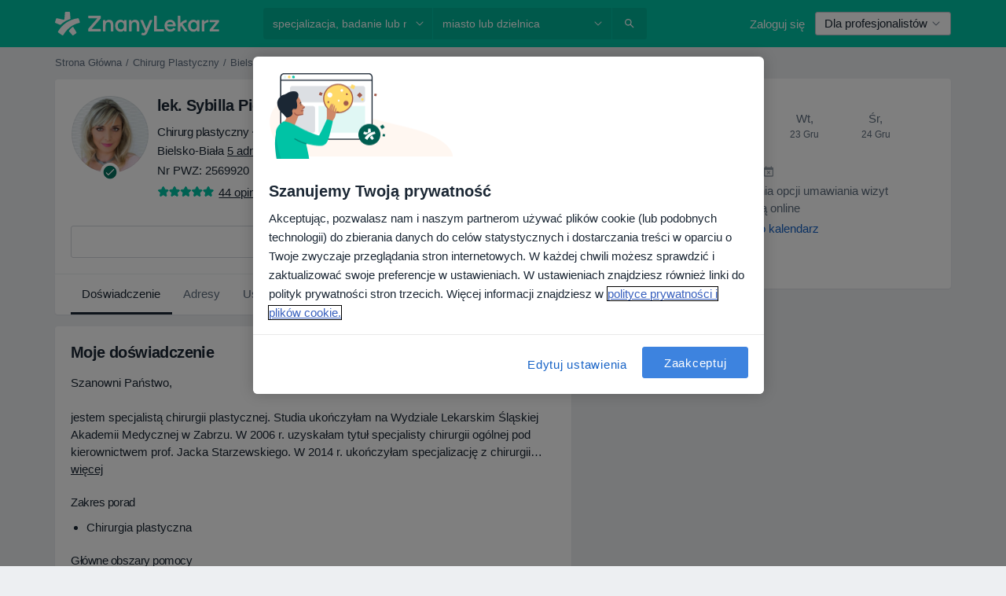

--- FILE ---
content_type: text/css; charset=utf-8
request_url: https://platform.docplanner.com/css/SaveDoctorAppModule-dfa440a9.css
body_size: -21
content:
.button-save-doctor[data-v-581ef5e8]{align-items:center;background:transparent;border:none;display:flex;justify-content:center;padding:0}


--- FILE ---
content_type: text/javascript; charset=utf-8
request_url: https://platform.docplanner.com/js/DoctorProfileAddressesVueModule-chunk-5b23766b.js
body_size: 25231
content:
"use strict";(self.webpackChunkmonolith_app=self.webpackChunkmonolith_app||[]).push([[90001],{70299:function(j,h,e){var l=e(12064);class _{static fetchServicesFromCalendarApp(a,O){return(0,l.A)({url:`/api/v3/doctors/${a}/addresses/${O}/services/calendar`,method:"get"})}static fetchInsurancesFromCalendarApp(a,O){return(0,l.A)({url:`/api/v3/doctors/${a}/addresses/${O}/insurances/calendar`,method:"get"})}}h.A=_},27141:function(j,h,e){e.d(h,{A:function(){return p},v:function(){return _}});var l=e(12064);const _=Object.freeze({INSURANCE_PLANS:"address.insurance_plans",INSURANCE_PROVIDERS:"address.insurance_providers",IS_ONLINE_ONLY:"address.online_only"});class p{static fetchOne(O,N){return(0,l.A)({url:`/api/v3/doctors/${O}`,method:"get",params:{with:N}})}static fetchAddresses(O,N){return(0,l.A)({url:`/api/v3/doctors/${O}/addresses`,method:"get",params:{with:N}})}static fetchAddressServices(O,N){return(0,l.A)({url:`/api/v3/doctors/${O}/addresses/${N}/services`,method:"get"})}static fetchNearestSlotDoctors(O,N){return(0,l.A)({url:`/api/v3/sooner-available-facility-doctors/${O}/addresses/${N}`,method:"get"})}static getAvailablePatientRequestsOptions(O){return(0,l.A)({url:`/api/v3/patient-profiles/doctor/${O}`,method:"get"})}}},85042:function(j,h,e){e.d(h,{A:function(){return _}});var l=e(12064);class _{static fetchAddressSlots(a,O,N,F,P,m,L){return(0,l.A)({url:`/api/v3/doctors/${a}/addresses/${O}/slots`,method:"get",params:{start:N,end:F,includingSaasOnlyCalendar:P,address_service_id:m,with:["address.nearest_slot_after_end","links.book.patient","slot.doctor_id","slot.address_id","slot.address","slot.with_booked"],filters:L||{}}})}}},32312:function(j,h,e){e.d(h,{A:function(){return F},d:function(){return N}});var l=e(18831),_=e.n(l),p=e(55373),a=e.n(p),O=e(12064);const N="insurance_provider.plans";class F{static fetch(m){return(0,O.A)({method:"GET",url:"/api/v3/insurance-providers",params:m,paramsSerializer:L=>a().stringify(L)})}static fetchOne(m,L){return(0,O.A)({method:"GET",url:`/api/v3/insurance-providers/${m}`,params:{with:L}})}static updateInsuranceProviders(m){const{addressId:L,doctorId:R,facilityId:d,data:I}=m,o=d?`/api/v3/facilities/${d}/addresses/${L}/insurance-providers`:`/api/v3/doctors/${R}/addresses/${L}/insurance-providers`;return(0,O.A)({method:"PUT",url:o,data:(0,l.decamelizeKeys)(I)})}}},20116:function(j,h,e){e.d(h,{A:function(){return _}});var l=e(12064);class _{static fetch(){return(0,l.A)({method:"GET",url:"/api/v3/specializations"})}static fetchOne(a,O){return(0,l.A)({method:"GET",url:`/api/v3/specializations/${a}`,params:{with:O}})}}},72823:function(j,h,e){e.d(h,{$C:function(){return m},Z_:function(){return P},aN:function(){return L},zR:function(){return R}});var l=e(46502);const _="234",p={control:{askForCalendar:"ask_for_calendar",searchCalendarMissing:"search_calendar_missing",askForCalendarModalDescription:"ask_for_calendar_modal_description"},variant_b:{askForCalendar:"ask_for_calendar_b",searchCalendarMissing:"search_calendar_missing_b",askForCalendarModalDescription:"ask_for_calendar_modal_description_b"}},a={1:"control",2:"variant_b"},O=p.control;function N(){for(const d of Object.keys(a))if((0,l.aT)(_,d))return a[d];return null}function F(){const d=N();return d?p[d]:O}function P(){return F().askForCalendar}function m(){return F().searchCalendarMissing}function L(){return F().askForCalendarModalDescription}function R(){typeof window!="undefined"&&(window.VWO=window.VWO||[],window.VWO.push(["event","click_ask_for_calendar_button"]))}},34843:function(j,h,e){e.d(h,{A:function(){return L}});class l{static fadeOut(d){if(!(d instanceof HTMLElement))throw new Error("Wrong element used to animation fadeout");return window.requestAnimationFrame?new Promise(I=>{let o=1;d.style.opacity="1";const E=()=>{o-=.1,d.style.opacity=`${o}`,o<0?(d.style.display="none",I()):window.requestAnimationFrame(E)};E()}):(d.style.display="none",d.style.opacity="0",Promise.resolve())}static fadeIn(d){if(!(d instanceof HTMLElement))throw new Error("Wrong element used to animation fadein");return window.requestAnimationFrame?(d.style.display="inline",new Promise(I=>{let o=0;d.style.opacity="0";const E=()=>{o+=.1,d.style.opacity=`${o}`,o>1?I():window.requestAnimationFrame(E)};E()})):(d.style.display="inline",d.style.opacity="1",Promise.resolve())}}function _(R,d){const{translations:{textMore:I}}=d,o=document.createElement("span"),E=document.createElement("span"),g=document.createElement("a");return o.innerText=R,E.innerText="...",g.href="#",g.innerText=I,g.className="text-body",g.style.textDecoration="underline",o.appendChild(E),o.appendChild(g),o}function p(R,d){const{translations:{textLess:I}}=d,o=document.createElement("span"),E=document.createElement("span"),g=document.createElement("a");return o.innerText=R,o.style.display="none",E.innerText=" ",g.href="#",g.innerText=I,g.className="text-body",g.style.textDecoration="underline",o.appendChild(E),E.appendChild(g),o}var a=e(37155);function O(R){const{text:d,slice:I,clear:o}=R;let E=(0,a.A)(d,I);E=E.substring(0,E.length-3);let g=d.substring(E.length);const W=C=>C.replace(/(\r\n|\n|\r)/gm,"");return o&&(E=W(E),g=W(g)),{textLess:E,textMore:g}}var N=Object.defineProperty,F=(R,d,I)=>d in R?N(R,d,{enumerable:!0,configurable:!0,writable:!0,value:I}):R[d]=I,P=(R,d,I)=>(F(R,typeof d!="symbol"?d+"":d,I),I),m=(R,d,I)=>new Promise((o,E)=>{var g=u=>{try{C(I.next(u))}catch(S){E(S)}},W=u=>{try{C(I.throw(u))}catch(S){E(S)}},C=u=>u.done?o(u.value):Promise.resolve(u.value).then(g,W);C((I=I.apply(R,d)).next())});class L{constructor(d,I){P(this,"element"),P(this,"config"),P(this,"isActive"),P(this,"isAnimated"),P(this,"animationElements"),this.element=d,this.config=I,this.isActive=this.isCollapsed(),this.init()}init(){const{text:d,slice:I}=this.config;if(d.length<=I){this.element.textContent=d;return}const{textLess:o,textMore:E}=O(this.config),g=_(o,this.config),W=p(E,this.config);this.element.innerHTML="",this.element.appendChild(g),this.element.appendChild(W),[...this.element.querySelectorAll("a")].forEach(u=>u.addEventListener("click",this.handleActionClick.bind(this))),this.animationElements=this.getAnimationsElements(),this.triggerAnimations()}handleActionClick(d){d.preventDefault(),this.element.classList.toggle("collapsed",!this.isActive),this.isActive=this.isCollapsed(),this.triggerAnimations()}triggerAnimations(){return m(this,null,function*(){this.isAnimated||(this.isAnimated=!0,this.isActive?yield this.fadeOut():yield this.fadeIn(),this.isAnimated=!1)})}fadeIn(){return m(this,null,function*(){const[d,I,o]=this.animationElements;yield l.fadeOut(d),yield Promise.all([l.fadeIn(o),l.fadeIn(I)])})}fadeOut(){return m(this,null,function*(){const[d,I,o]=this.animationElements;yield Promise.all([l.fadeOut(o),l.fadeOut(I)]),l.fadeIn(d)})}isCollapsed(){return this.element.classList.contains("collapsed")}getAnimationsElements(){const[d,I]=this.element.children,[o,E]=[...d.children].slice(-2);return[I,E,o]}}},80531:function(j,h,e){e.d(h,{A:function(){return a}});var l=Object.defineProperty,_=(O,N,F)=>N in O?l(O,N,{enumerable:!0,configurable:!0,writable:!0,value:F}):O[N]=F,p=(O,N,F)=>(_(O,typeof N!="symbol"?N+"":N,F),F);class a{constructor(N,F,P){p(this,"text"),p(this,"slice"),p(this,"translations"),p(this,"clear"),this.text=N,this.slice=P||100,this.translations=F}}},65607:function(j,h,e){var l=e(41669),_=e.n(l);function p(a,O){(a instanceof HTMLElement||typeof a=="string"&&a!=="")&&_()(a).modal(O)}h.A=p},26017:function(j,h){h.A=(e,l,_)=>{const p=l.prototype;p.getEndOfDay=a=>_(a).set("hour",23).set("minute",59).set("second",59).set("millisecond",0)}},78465:function(j,h,e){e.d(h,{Zf:function(){return W},$q:function(){return g}});var l=e(22504),_=e(85044),p=Object.getOwnPropertySymbols,a=Object.prototype.hasOwnProperty,O=Object.prototype.propertyIsEnumerable,N=(C,u)=>{var S={};for(var A in C)a.call(C,A)&&u.indexOf(A)<0&&(S[A]=C[A]);if(C!=null&&p)for(var A of p(C))u.indexOf(A)<0&&O.call(C,A)&&(S[A]=C[A]);return S};const F="addressInsurancePlans",P=new l.wQ.Entity(F,{insurancePlan:_.hp},{processStrategy(C,u){const S=C,{isRefundable:A}=S,z=N(S,["isRefundable"]);return{id:`${u.id}-${z.id}`,insurancePlan:z,isRefundable:A}},idAttribute(C,u){return`${u.id}-${C.id}`}}),m=new l.wQ.Array(P);var L=e(13582),R=Object.getOwnPropertySymbols,d=Object.prototype.hasOwnProperty,I=Object.prototype.propertyIsEnumerable,o=(C,u)=>{var S={};for(var A in C)d.call(C,A)&&u.indexOf(A)<0&&(S[A]=C[A]);if(C!=null&&R)for(var A of R(C))u.indexOf(A)<0&&I.call(C,A)&&(S[A]=C[A]);return S};const E="addressInsuranceProviders",g=new l.wQ.Entity(E,{insuranceProvider:L.Vw,plans:m},{processStrategy(C,u){const S=C,{isRefundable:A,isWithoutPlans:z,plans:tt}=S,X=o(S,["isRefundable","isWithoutPlans","plans"]),M=tt?tt.items:[];return{id:`${u.id}-${X.id}`,insuranceProvider:X,isRefundable:A,isWithoutPlans:z,plans:M}},idAttribute(C,u){return`${u.id}-${C.id}`}}),W=new l.wQ.Array(g)},84639:function(j,h,e){e.d(h,{_O:function(){return N},oL:function(){return O},uM:function(){return a}});var l=e(55701),_=e(22504),p=e(78465);const a="addresses",O=new _.wQ.Entity(a,{insuranceProviders:p.Zf},{processStrategy:l.Sl}),N=new _.wQ.Array(O)},86751:function(j,h,e){e.d(h,{ne:function(){return O},D$:function(){return N}});var l=e(22504);const _="provinces",p=new l.wQ.Entity(_),a=new l.wQ.Array(p),O="cities",N=new l.wQ.Entity(O,{province:p}),F=new l.wQ.Array(N)},71628:function(j,h,e){e.d(h,{X:function(){return L},P9:function(){return d},LB:function(){return R}});var l=e(55701),_=e(22504),p=e(84639),a=e(86751),O=e(5740);const N="firstClassOffers",F=new _.wQ.Entity(N,{city:a.D$,specialization:O.zO}),P=new _.wQ.Array(F);var m=e(78629);const L="doctors",R=new _.wQ.Entity(L,{addresses:p._O,specializations:O.Fn,medicalSpecializations:m.cU,firstClassOffers:P},{processStrategy:l.Sl}),d=new _.wQ.Array(R)},85044:function(j,h,e){e.d(h,{TK:function(){return a},hp:function(){return p}});var l=e(22504);const _="insurancePlans",p=new l.wQ.Entity(_),a=new l.wQ.Array(p)},13582:function(j,h,e){e.d(h,{Vw:function(){return m},fr:function(){return L},k1:function(){return P}});var l=e(55701),_=e(22504),p=e(85044),a=Object.getOwnPropertySymbols,O=Object.prototype.hasOwnProperty,N=Object.prototype.propertyIsEnumerable,F=(R,d)=>{var I={};for(var o in R)O.call(R,o)&&d.indexOf(o)<0&&(I[o]=R[o]);if(R!=null&&a)for(var o of a(R))d.indexOf(o)<0&&N.call(R,o)&&(I[o]=R[o]);return I};const P="insuranceProviders",m=new _.wQ.Entity(P,{plans:p.TK},{processStrategy(R){const d=(0,l.Sl)(R),{plans:I}=d,o=F(d,["plans"]);return o.plans=I?I.items:[],o}}),L=new _.wQ.Array(m)},78629:function(j,h,e){e.d(h,{UE:function(){return p},cU:function(){return a}});var l=e(22504);const _="medical_specializations",p=new l.wQ.Entity(_),a=new l.wQ.Array(p)},5740:function(j,h,e){e.d(h,{Fn:function(){return a},zO:function(){return p},zd:function(){return _}});var l=e(22504);const _="specializations",p=new l.wQ.Entity(_),a=new l.wQ.Array(p)},29605:function(j,h,e){e.d(h,{A:function(){return l}});function l(_){return Object.fromEntries(Object.entries(_).filter(([,p])=>!p.includes("")))}},30625:function(j,h,e){e.d(h,{A:function(){return d},x:function(){return R}});var l=e(82374),_=Object.defineProperty,p=Object.defineProperties,a=Object.getOwnPropertyDescriptors,O=Object.getOwnPropertySymbols,N=Object.prototype.hasOwnProperty,F=Object.prototype.propertyIsEnumerable,P=(I,o,E)=>o in I?_(I,o,{enumerable:!0,configurable:!0,writable:!0,value:E}):I[o]=E,m=(I,o)=>{for(var E in o||(o={}))N.call(o,E)&&P(I,E,o[E]);if(O)for(var E of O(o))F.call(o,E)&&P(I,E,o[E]);return I},L=(I,o)=>p(I,a(o));const R={CLICK_DOCTOR_NAV:"CLICK_DOCTOR_NAV",CP_DOCTOR_CARD_CLICKED:"CP_DOCTOR_CARD_CLICKED",DP_ADD_OPINION:"DP_ADD_OPINION",DP_PHONE_NUMBER:"DP_PHONE_NUMBER",DP_GOTO_FACILITY:"DP_GOTO_FACILITY",NAVIGATE_TO_DOCTORS_LIST:"NAVIGATE_TO_DOCTORS_LIST",DP_GOTO_ARTICLE:"DP_GOTO_ARTICLE",DP_LOAD_MORE_QUESTIONS:"DP_LOAD_MORE_QUESTIONS",DP_CALL_PHONE:"DP_CALL_PHONE",DP_DOCTOR_WEBSITE:"DP_DOCTOR_WEBSITE",OPEN_BOOKING:"OPEN_BOOKING",START_BOOKING_FLOW:"START_BOOKING_FLOW",OPEN_MAP:"OPEN_MAP",OPEN_CONVERSATION:"OPEN_CONVERSATION",OPEN_OPINIONS:"OPEN_OPINIONS",TOGGLE_SEE_MORE_SLOTS:"TOGGLE_SEE_MORE_SLOTS",ON_DOD_PROMO_CLICK:"ON_DOD_PROMO_CLICK",MAKE_REQUEST:"MAKE_REQUEST",TRACKING_EVENT:"TRACKING_EVENT",STORAGE_EVENT:"STORAGE_EVENT"};function d(I,o){try{window.ReactNativeWebView&&typeof window.ReactNativeWebView.postMessage=="function"&&window.ReactNativeWebView.postMessage(JSON.stringify(L(m({action:I,event:I},o),{data:o})))}catch(E){const g=I===R.STORAGE_EVENT?.1:1;(0,l.A)(Error(`[Mobile PostMessage]: ${E}`),g)}}},54954:function(j,h,e){e.d(h,{A:function(){return d}});var l=e(74353),_=e.n(l),p=e(33390),a=e(30625),O=Object.defineProperty,N=Object.getOwnPropertySymbols,F=Object.prototype.hasOwnProperty,P=Object.prototype.propertyIsEnumerable,m=(I,o,E)=>o in I?O(I,o,{enumerable:!0,configurable:!0,writable:!0,value:E}):I[o]=E,L=(I,o)=>{for(var E in o||(o={}))F.call(o,E)&&m(I,E,o[E]);if(N)for(var E of N(o))P.call(o,E)&&m(I,E,o[E]);return I};const R=(0,p.A)();function d(I,o=null,E=null){const{addressId:g,doctorId:W,link:C,start:u,timezoneOffset:S}=I,A=C.includes(R.getBookingAppBookVisitSlotsUrl())?R.getBookingAppBookVisitSlotsUrl():R.getBookingAppBookVisitUrl(),z=S?`${u}${S}`:_()(u).format();(0,a.A)(a.x.OPEN_BOOKING,L({addressId:g,doctorId:W,initialPath:A,startDate:z,serviceId:o},E?{insuranceId:E}:{}))}},46502:function(j,h,e){e.d(h,{aT:function(){return p}});var l=e(16096),_=e(46414);function p(P,m){return a(String(P),String(m))||O(String(P),String(m))}function a(P,m){return document.documentElement.classList.contains(`vwo-${P}-${m}`)}function O(P,m){try{const L=`_vis_opt_exp_${P}_combi`,R=document.cookie.match(new RegExp(`${L}=([^;]+)`));return(R&&R[1]?R[1]:null)===String(m)}catch(L){return!1}}function N(P,m){const L=`vwo-${P}-${m}`;document.documentElement.classList.add(L)}function F(P,m,L=30){const R=`_vis_opt_exp_${P}_combi`;cookies.set(R,COOKIE_CATEGORIES.PERFORMANCE,m,{expires:L,path:"/"})}},41330:function(j,h,e){e.d(h,{BP:function(){return L},Fp:function(){return W},Pb:function(){return I},QR:function(){return N},RH:function(){return m},T9:function(){return a},Uh:function(){return O},YF:function(){return p},ZY:function(){return g},a$:function(){return P},ad:function(){return o},bx:function(){return R},fp:function(){return d},hh:function(){return l},j2:function(){return S},my:function(){return u},nU:function(){return E},zO:function(){return _},zl:function(){return F}});const l=2,_=4,p=["canceled"],a="FILTER_SPECIALIZATION",O="FILTER_ADDRESS",N="FILTER_INSURANCE",F="FILTER_IS_FIRST_VISIT",P="FILTER_INSURANCE_FEATURES",m="FILTER_SERVICE",L="FILTER_DOCTOR",R="FILTER_INSURANCE_TYPE",d="FILTER_SERVICE_OPTION",I="doctor",o="clinic",E="popular",g="is-online-only",W="skip",C="close-booking-widget-modal",u={WIDGET:"WIDGET",MODAL:"MODAL",AFFIX:"AFFIX"},S={INSURANCE:"insurance",PRIVATE:"private",PRIVATE_AND_INSURANCE:"private_and_insurance"}},7836:function(j,h,e){e.d(h,{BZ:function(){return m},Co:function(){return o},DU:function(){return E},IB:function(){return C},JP:function(){return L},Jj:function(){return W},Mp:function(){return _},OT:function(){return S},QW:function(){return I},TW:function(){return d},YD:function(){return g},bP:function(){return a},g6:function(){return O},ky:function(){return u},nR:function(){return R},nh:function(){return A},qb:function(){return p},so:function(){return P},zQ:function(){return N},zg:function(){return F}});var l=e(41330);const _="MODULE_CONFIG",p="ENTITY_ID",a="IS_SAAS_ONLY",O="CALENDAR_LAYOUT",N="ENTITY_TYPE",F="FILTERS_VISIBILITY_STATE",P="NEAREST_AVAILABLE_ADDRESS",m="ADDRESSES_EXTRA_DATA",L="MUTATION_SET_ENTITY_ID",R="MUTATION_SET_SAAS_ONLY",d="MUTATION_SET_CALENDAR_LAYOUT",I="MUTATION_SET_ENTITY_TYPE",o="MUTATION_SET_FILTERS_VISIBILITY_STATE",E="MUTATION_SET_NEAREST_AVAILABLE_ADDRESS",g="MUTATION_SET_ADDRESSES_EXTRA_DATA",W="IS_MODAL_CONTEXT",C="MUTATION_SET_IS_MODAL_CONTEXT",u="ACTION_RESET_CONFIG",S="PREVENT_PREFILLING",A="MUTATION_SET_PREVENT_PREFILLING",z={[p]:"",[a]:!1,[O]:"",[N]:"",[P]:null,[m]:[],[F]:{},[W]:!1,[S]:!1},tt={[L](M,D){M[p]=D},[R](M,D){M[a]=D},[d](M,D){M[O]=D},[I](M,D){M[N]=D},[o](M,D){M[F]=D},[E](M,D){M[P]=D},[g](M,D){M[m]=D},[C](M,D){M[W]=D},[A](M,D){M[S]=D&&M[N]===l.Pb}},X={[u]({commit:M}){M(L,""),M(R,!1),M(d,""),M(I,""),M(o,{}),M(E,null),M(g,[]),M(C,!1),M(A,!1)}};h.Ay={namespaced:!0,state:z,mutations:tt,actions:X}},62587:function(j,h,e){e.d(h,{Qm:function(){return zt},I6:function(){return se},Zo:function(){return Qt},H5:function(){return Nt},Vo:function(){return gt},tl:function(){return ht},U0:function(){return Lt},fM:function(){return Yt},Sh:function(){return ne},_n:function(){return re},Ay:function(){return fe}});var l=e(74353),_=e.n(l),p=e(29605),a=e(12064),O=Object.defineProperty,N=Object.defineProperties,F=Object.getOwnPropertyDescriptors,P=Object.getOwnPropertySymbols,m=Object.prototype.hasOwnProperty,L=Object.prototype.propertyIsEnumerable,R=(c,T,v)=>T in c?O(c,T,{enumerable:!0,configurable:!0,writable:!0,value:v}):c[T]=v,d=(c,T)=>{for(var v in T||(T={}))m.call(T,v)&&R(c,v,T[v]);if(P)for(var v of P(T))L.call(T,v)&&R(c,v,T[v]);return c},I=(c,T)=>N(c,F(T)),o=(c,T)=>{var v={};for(var w in c)m.call(c,w)&&T.indexOf(w)<0&&(v[w]=c[w]);if(c!=null&&P)for(var w of P(c))T.indexOf(w)<0&&L.call(c,w)&&(v[w]=c[w]);return v},E=(c,T,v)=>(R(c,typeof T!="symbol"?T+"":T,v),v),g=(c,T,v)=>new Promise((w,B)=>{var x=Z=>{try{et(v.next(Z))}catch(at){B(at)}},nt=Z=>{try{et(v.throw(Z))}catch(at){B(at)}},et=Z=>Z.done?w(Z.value):Promise.resolve(Z.value).then(x,nt);et((v=v.apply(c,T)).next())});const W="doctors",C=class{constructor(){E(this,"abortControllers",[])}fetchEntitySlots({entity:c,entityId:T,entityAddressId:v,options:w,useGroupedSlotsEndpoint:B=!1,startDate:x,endDate:nt,includingSaasOnlyCalendars:et,filters:Z,preferredAddressServiceId:at}){const At=c===W?"includingSaasOnlyCalendar":"includingSaasOnlyCalendars",Ct=B?C.convertFiltersToUrlString(Z):"";return(0,a.A)({url:`/api/v3/${c}/${T}/addresses/${v}/slots${Ct?`?${Ct}`:""}`,method:"get",signal:this.createAbortController().signal,params:d(d({start:x,end:nt,[At]:et,with:w},!B&&{filters:C.transformFilters(Z)||{}}),!!at&&{preferredAddressServiceId:at})})}cancelRequests(){this.abortControllers.forEach(c=>c.abort()),this.abortControllers=[]}createAbortController(){const c=new AbortController;return this.abortControllers.push(c),c}static convertFiltersToUrlParams(c={}){const T=[],v=[];Object.entries(c).forEach(([B,x])=>{x===""||x===null||(Array.isArray(x)&&x.length>0?x.forEach(nt=>{v.push({key:B,value:nt})}):T.push({key:B,value:x}))});const w=[];return T.forEach(B=>{w.push({name:"filters[filterKeys][]",value:B.key}),w.push({name:"filters[filterValues][]",value:B.value})}),v.forEach(B=>{w.push({name:"filters[groupFilterKeys][]",value:B.key}),w.push({name:"filters[groupFilterValues][]",value:B.value})}),w}static convertFiltersToUrlString(c){return C.convertFiltersToUrlParams(c).map(v=>`${encodeURIComponent(v.name)}=${encodeURIComponent(v.value)}`).join("&")}fetchFacilitySlots(c){var T=c,{facilityId:v,facilityAddressId:w}=T,B=o(T,["facilityId","facilityAddressId"]);const x=["facility_address.nearest_slot_after_end","links.book.patient","slot.doctor_id","slot.address_id"];return this.fetchEntitySlots(d({entity:"facilities",entityId:v,entityAddressId:w,options:x,useGroupedSlotsEndpoint:!1},B))}fetchDoctorSlots(c){return g(this,null,function*(){var T=c,{doctorId:v,doctorAddressId:w,useGroupedSlotsEndpoint:B}=T,x=o(T,["doctorId","doctorAddressId","useGroupedSlotsEndpoint"]),nt;const et=["address.nearest_slot_after_end","links.book.patient","slot.doctor_id","slot.address_id","slot.address","slot.with_booked"],Z=(nt=x==null?void 0:x.filters)==null?void 0:nt.address_service_id,at=Z==null?void 0:Z.length;if(!B&&Array.isArray(Z)&&at>1){const At=Z.map(Zt=>{const Ut=I(d({},x),{filters:I(d({},x.filters),{address_service_id:[Zt]})});return this.fetchEntitySlots(I(d({entity:W,entityId:v,entityAddressId:w,options:et,useGroupedSlotsEndpoint:B},Ut),{preferredAddressServiceId:Zt}))}),Ct=yield Promise.all(At);return C.processData(Ct)}return this.fetchEntitySlots(I(d({entity:W,entityId:v,entityAddressId:w,options:et,useGroupedSlotsEndpoint:B},x),{preferredAddressServiceId:B?null:Z[0]}))})}};let u=C;E(u,"transformFilters",c=>{const T=["insurance_type","address_service_id","has_insurance","insurance_provider_id","is_new_patient"],v=(0,p.A)(c);return Object.fromEntries(Object.entries(v).map(([w,B])=>T.includes(w)?[w,B.join(",")]:[w,B]))}),E(u,"processData",c=>{const T=c.reduce((B,x)=>{var nt,et,Z,at;const At=(et=(nt=x.embedded)==null?void 0:nt.nearestSlotAfterDate)!=null&&et.start?new Date(x.embedded.nearestSlotAfterDate.start):null,Ct=(at=(Z=B.embedded)==null?void 0:Z.nearestSlotAfterDate)!=null&&at.start?new Date(B.embedded.nearestSlotAfterDate.start):null;return At&&(!Ct||At<Ct)?x:B});return{items:c.flatMap(B=>B.items).sort((B,x)=>new Date(B.start)-new Date(x.start)),embedded:T.embedded}});var S=e(55373),A=e.n(S),z=Object.defineProperty,tt=(c,T,v)=>T in c?z(c,T,{enumerable:!0,configurable:!0,writable:!0,value:v}):c[T]=v,X=(c,T,v)=>(tt(c,typeof T!="symbol"?T+"":T,v),v);class M{static isActive(){return A().parse(window.location.search,{ignoreQueryPrefix:!0}).white_label==="true"}}X(M,"QUERY_PARAM","white_label");var D=e(82374),y=e(20619),U=e(41330),b=e(38520),Y=e(51879),Q=(c,T,v)=>v.findIndex(w=>w.start===c.start)===T,k=e(58673);const J=_()().set(y._j,0).set(y.Gy,0).set(y._u,0),q=J.add(U.hh,y.SW),Et=c=>{const T=c[`${Y.PR}/${Y.eq}`],v=c[`${Y.PR}/${Y.MB}`],w=c[`${Y.PR}/${Y.Su}`],B=c[`${Y.PR}/${Y.XJ}`],x=c[`${Y.PR}/${Y.CW}`],nt=c[`${Y.PR}/${Y.Xb}`],et=c[`${Y.PR}/${Y._z}`],Z=c[`${Y.PR}/${Y.a6}`];return{specializationId:T,serviceId:v,serviceOptionId:w,insuranceId:B===U.Fp?"":B,insuranceTypeId:x,entityAddressId:nt,doctorId:et,isFirstVisit:Z}},Rt=(c,T)=>{const v=(0,k.Y)(c,y.tZ),w=(0,k.Y)(T,y.tZ);return{startDate:v,endDate:w}};var s=({start:c,doctorId:T,addressId:v,booked:w=!1,bookingUrl:B})=>{const x=(B==null?void 0:B.match(/\/\d{4}-\d{2}-\d{2}T\d{2}:\d{2}:\d{2}[+-]\d{2}:\d{2}\/(\d+)/))||null,nt=x?Number(x[1]):null;return{start:c,link:B,booked:w,doctorId:T,addressId:v,serviceId:nt}},i=e(44085),G=Object.defineProperty,V=Object.defineProperties,H=Object.getOwnPropertyDescriptors,K=Object.getOwnPropertySymbols,st=Object.prototype.hasOwnProperty,rt=Object.prototype.propertyIsEnumerable,it=(c,T,v)=>T in c?G(c,T,{enumerable:!0,configurable:!0,writable:!0,value:v}):c[T]=v,dt=(c,T)=>{for(var v in T||(T={}))st.call(T,v)&&it(c,v,T[v]);if(K)for(var v of K(T))rt.call(T,v)&&it(c,v,T[v]);return c},ct=(c,T)=>V(c,H(T)),ft=({specializationId:c,facilityId:T,serviceId:v,isWhiteLabel:w,utmParamsStr:B})=>{const x=new URLSearchParams(B);c&&x.append(i.x4,c),T&&x.append(i.Ll,T),v&&x.append(i.T9,v),w&&x.append(M.QUERY_PARAM,"true");const nt=x.toString()?`?${x.toString()}`:"";return et=>ct(dt({},et),{link:`${et.link}${nt}`})},ot=e(7836),St=Object.defineProperty,pt=Object.getOwnPropertySymbols,_t=Object.prototype.hasOwnProperty,Ot=Object.prototype.propertyIsEnumerable,Pt=(c,T,v)=>T in c?St(c,T,{enumerable:!0,configurable:!0,writable:!0,value:v}):c[T]=v,Tt=(c,T)=>{for(var v in T||(T={}))_t.call(T,v)&&Pt(c,v,T[v]);if(pt)for(var v of pt(T))Ot.call(T,v)&&Pt(c,v,T[v]);return c},mt=(c,T,v)=>new Promise((w,B)=>{var x=Z=>{try{et(v.next(Z))}catch(at){B(at)}},nt=Z=>{try{et(v.throw(Z))}catch(at){B(at)}},et=Z=>Z.done?w(Z.value):Promise.resolve(Z.value).then(x,nt);et((v=v.apply(c,T)).next())});const Yt="MODULE_SLOTS",ht="GETTER_GET_SLOTS",Nt="GETTER_GET_NEAREST_SLOT",Dt="GETTER_GET_DATE_RANGE",Lt="GETTER_GET_SLOTS_LOADING_STATE",gt="GETTER_GET_REQUIRED_FIELDS",$t="MUTATION_SET_SLOTS",Vt="MUTATION_SET_NEAREST_SLOT",Bt="MUTATION_SET_DATE_RANGE",xt="MUTATION_APPEND_SLOTS",Mt="MUTATION_SET_SLOTS_LOADING_STATE",ne="MUTATION_SET_REQUIRED_FIELDS_GETTERS",re="MUTATION_SET_SKIPPABLE_FIELDS_GETTERS",zt="ACTION_FETCH_SLOTS",se="ACTION_LOAD_MORE_SLOTS",Qt="ACTION_RESET_SLOTS",Ee=new u,Ae=Tt({},{isLoading:!1,dateRange:[J,q],slots:[],nearestSlot:null,requiredFieldsGetters:[],skippableFieldsGetters:[]}),Wt={[ht]:c=>c.slots,[Nt]:c=>c.nearestSlot,[Dt]:c=>c.dateRange,[Lt]:c=>c.isLoading,[gt]:(c,T,v,w)=>{const{requiredFieldsGetters:B,skippableFieldsGetters:x}=c;return B.filter(nt=>{const et=x.includes(nt),Z=w[`${Y.PR}/${nt}`]==="";return!et&&Z})}},Te={[$t](c,{slots:T}){c.slots=T},[Vt](c,{slot:T}){c.nearestSlot=T},[Bt](c,{startDate:T,endDate:v}){T&&(c.dateRange[0]=T),v&&(c.dateRange[1]=v)},[xt](c,{slots:T}){c.slots=c.slots.concat(T)},[Mt](c,{isLoading:T}){c.isLoading=T},[ne](c,{requiredFieldsGetters:T}){c.requiredFieldsGetters=T},[re](c,T){c.skippableFieldsGetters=T}},Ie={[zt](c,T){return mt(this,arguments,function*({commit:v,getters:w,rootState:B,rootGetters:x,dispatch:nt},{append:et=!1,client:Z=Ee,utmParams:at="",useGroupedSlotsEndpoint:At=!1}){var Ct;if(w[gt].length)return;const Ut=B[ot.Mp][ot.qb],jt=B[ot.Mp][ot.zQ]===U.Pb;if(!Ut)return;const oe=B[ot.Mp][ot.bP];et||(nt(Qt),v(Bt,{startDate:J,endDate:q}));const Oe=w[Dt],{startDate:Xt,endDate:Ft}=Rt(...Oe),ae=Et(x),{specializationId:ie,serviceId:ce,serviceOptionId:Kt,insuranceId:bt,insuranceTypeId:le,entityAddressId:de,doctorId:Se,isFirstVisit:kt}=ae;v(Mt,{isLoading:!0});try{Z.cancelRequests();let Gt,Jt;if(jt){const De=!!((Ct=B[ot.Mp][ot.zg])!=null&&Ct[U.QR]),_e=x[`${Y.PR}/${Y.CM}`],Ce=!!(_e!=null&&_e.hasAdvancedConfigurationEnabled),qt=b.E[le],te=!!qt,Ht=!te&&Ce&&De,ve=Tt(Tt(Tt(Tt(Tt({},Kt.length&&{agenda_service:Kt}),kt!==""&&{admitted_patient_type:kt==="1"?"only_new":"only_current"}),Ht&&{admitted_insurance_type:bt===""?"private":"insurance"}),Ht&&{insurance:bt}),te&&{insurance:qt}),Re=Tt(Tt(Tt({address_service_id:Kt,is_new_patient:[kt]},Ht?{has_insurance:[Number(!!bt)]}:{}),Ht?{insurance_provider_id:[bt]}:{}),te?{insurance_provider_id:[qt]}:{});({items:Gt,embedded:Jt}=yield Z.fetchDoctorSlots({doctorAddressId:de,doctorId:Ut,startDate:Xt,endDate:Ft,includingSaasOnlyCalendars:oe,useGroupedSlotsEndpoint:At,filters:At?ve:Re}))}else({items:Gt,embedded:Jt}=yield Z.fetchFacilitySlots({facilityAddressId:de,facilityId:Ut,startDate:Xt,endDate:Ft,includingSaasOnlyCalendars:oe,filters:{doctors:[Se],specializations:[ie],services:[ce],insurances:[bt],insurance_type:[le],service_options:Kt}}));const ue=Gt.filter(Q).map(s).map(ft({specializationId:ie,facilityId:jt?null:Ut,serviceId:jt?null:ce,utmParamsStr:at,isWhiteLabel:M.isActive()})),{nearestSlotAfterDate:pe}=Jt;v(Vt,{slot:pe}),et?v(xt,{slots:ue}):v($t,{slots:ue}),v(Mt,{isLoading:!1})}catch(Gt){if(U.YF.includes(Gt.message))return;(0,D.A)(Gt,.1),v(Mt,{isLoading:!1})}})},[se](c,T){return mt(this,arguments,function*({dispatch:v,commit:w,getters:B},{utmParams:x,useGroupedSlotsEndpoint:nt=!1}){const et=B[Dt];let Z=et[1].add(1,y.KB),at=et[1].add(U.hh,y.SW);const At=B[Nt];At&&At.start&&(Z=_()(At.start).startOf(y.KB),at=_()(At.start).add(U.hh,y.SW)),at=at.endOf(y.KB),w(Bt,{startDate:Z,endDate:at}),yield v(zt,{append:!0,utmParams:x,useGroupedSlotsEndpoint:nt})})},[Qt]({commit:c}){c($t,{slots:[]}),c(Vt,{slot:null})}};var fe={namespaced:!0,state:Ae,getters:Wt,mutations:Te,actions:Ie}},38520:function(j,h,e){e.d(h,{E:function(){return a}});var l=e(33390),_=e(44492),p=e(44085);const a={government:"1",private:"2"},O=new _.A(localStorage),N=({type:P})=>P in a?a[P]:p.Yg,F=(0,l.A)();h.A=({type:P})=>{if(F.getConst("LOCALE")!=="de")return;const m=N({type:P});O.setItem(p.nM,m)}},20619:function(j,h,e){e.d(h,{$$:function(){return Mt},$c:function(){return s},A6:function(){return _t},AX:function(){return tt},CA:function(){return gt},EC:function(){return z},Gy:function(){return W},HB:function(){return Rt},Jq:function(){return Vt},KB:function(){return E},Kl:function(){return b},Ky:function(){return Pt},LS:function(){return ht},Ll:function(){return xt},NA:function(){return St},Nf:function(){return Nt},QY:function(){return Q},Rb:function(){return $t},SW:function(){return u},So:function(){return D},Tb:function(){return ct},VU:function(){return l},Vf:function(){return A},W7:function(){return d},WX:function(){return Lt},Wr:function(){return Tt},X$:function(){return dt},XK:function(){return pt},_J:function(){return mt},_M:function(){return k},_j:function(){return g},_u:function(){return C},ak:function(){return st},bS:function(){return m},c4:function(){return J},cg:function(){return V},cr:function(){return R},f5:function(){return _},g:function(){return y},gl:function(){return S},hQ:function(){return p},hm:function(){return P},i6:function(){return L},iQ:function(){return ft},j$:function(){return rt},j6:function(){return F},kJ:function(){return Yt},kL:function(){return o},mB:function(){return Bt},ni:function(){return ot},om:function(){return M},pZ:function(){return O},qp:function(){return I},sB:function(){return i},sD:function(){return X},tZ:function(){return N},tg:function(){return Et},tq:function(){return K},uL:function(){return it},wW:function(){return Y},wb:function(){return a},xp:function(){return Ot},yk:function(){return q},zK:function(){return G}});const l="ASC",_="active",p="overbooked",a="suspended",O="YYYY-MM-DD",N="YYYY-MM-DDTHH:mm:ssZ",F="D MMMM YYYY",P="D MMMM",m="DD.MM.YYYY",L="DD.MM.YYYY HH:mm:ss",R="H:mm",d="HH:mm, dddd, DD.MM.YYYY",I="HH:mm:ss",o="YYYY.MM.DD HH:mm:ss",E="day",g="hour",W="minute",C="second",u="week",S="doctor.addresses",A="doctor.city_name",z="doctor.medical-specializations",tt="doctor.photo",X="doctor.question_answers_count",M="doctor.specializations",D="doctor.subspecializations",y="doctor.has_online_consultations",U="doctor.opinion-stats",b="doctor.specializations_in_progress",Y="address.online_only",Q="address.calendar_id",k="address.has_advanced_schedule_configuration_enabled",J="facility.address.insurance.plans",q="facility.address.insurance_providers",Et="facility.doctors_count",Rt="facility.photo",s="facility.has_available_online_slots",i="insurance",G="private",V="private_and_insurance",H="blik",K="boleto",st="credit_card",rt="iyzico",it="iyzico_one_time",dt="payu",ct="pix",ft="pse",ot="sepa",St="servipag",pt="web_pay",_t="confirmed",Ot="paid",Pt="partially-paid",Tt="processing",mt="refunded",Yt="chargedback",ht="specialization.has_online_slots",Nt="specialization.urlname",Dt="opinion.signature",Lt="doctor",gt="facility",$t="gesetzlich-versicherte",Vt="female",Bt="booking-flow-enter-step-origin",xt="facility_id",Mt="insurance_type_id"},73153:function(j,h,e){var l=e(457),_=e(66474),p=e.n(_);p().use(l.Ay);const a=new l.sI;h.A=a},56606:function(j,h,e){var l=e(34843),_=e(80531),p=Object.defineProperty,a=Object.defineProperties,O=Object.getOwnPropertyDescriptors,N=Object.getOwnPropertySymbols,F=Object.prototype.hasOwnProperty,P=Object.prototype.propertyIsEnumerable,m=(C,u,S)=>u in C?p(C,u,{enumerable:!0,configurable:!0,writable:!0,value:S}):C[u]=S,L=(C,u)=>{for(var S in u||(u={}))F.call(u,S)&&m(C,S,u[S]);if(N)for(var S of N(u))P.call(u,S)&&m(C,S,u[S]);return C},R=(C,u)=>a(C,O(u));function d({value:C},u){let S={textLess:u.context.$trans("less"),textMore:u.context.$trans("more")};if(typeof C=="object"){const{translations:A}=C;A.textLess&&(S=R(L({},S),{textLess:A.textLess})),A.textMore&&(S=R(L({},S),{textMore:A.textMore}))}return S}function I({value:C}){if(typeof C=="string")return C;if(typeof C=="object"){const{text:u}=C;if(!u)throw new Error("missing text property in binding config");return u}return""}function o(C,u,S){const{arg:A}=u,z=I(u),tt=d(u,S);C.expander=new l.A(C,new _.A(z,tt,A||100))}function E(C,u,S){const{arg:A,oldValue:z,value:tt}=u;if(z===tt)return;const X=d(u,S),M=I(u);C.expander.config=new _.A(M,X,A||100),C.expander.isActive=!1,C.expander.init()}function g(C){delete C.expander}const W={inserted:o,componentUpdated:E,unbind:g};h.A=W},6729:function(j,h,e){e.d(h,{hd:function(){return F},oW:function(){return O},rk:function(){return P}});var l=e(16096),_=e(46414);const p="patient-insurance-data",a=180,O=()=>l.A.getJSON(p)||{},N=()=>O().doctors||{},F=()=>O().id||null,P=m=>{l.A.set(p,_.w.FUNCTIONAL,JSON.stringify(m),{expires:a})}},5545:function(j,h,e){var l=e(75128);h.A={computed:{calendarTranslations(){return{messageRangeOverbooked:this.$trans("profile.calendar.range_overbooked"),messageRangeOverbookedBtn:this.$trans("see_next_available_day"),messageStateOverbooked:this.$trans("no_visits"),messageStateOff:this.$trans("profile.facility.calendar.inactive"),nextAvailability:this.$trans("search_next_available_term"),btnShowMoreHours:this.$trans("show_more_hours"),btnShowLessHours:this.$trans("less"),btnMore:this.$trans("more"),btnLess:this.$trans("less"),slots:{slotAvailable:this.$trans("calendar_slot_available"),slotBooked:this.$trans("calendar_slot_booked")},today:(0,l.Z)(this.$trans("today")),tomorrow:(0,l.Z)(this.$trans("tomorrow")),weekdays:[this.$trans("weekday.6"),this.$trans("weekday.0"),this.$trans("weekday.1"),this.$trans("weekday.2"),this.$trans("weekday.3"),this.$trans("weekday.4"),this.$trans("weekday.5")],weekdaysShort:[this.$trans("weekday_short.6"),this.$trans("weekday_short.0"),this.$trans("weekday_short.1"),this.$trans("weekday_short.2"),this.$trans("weekday_short.3"),this.$trans("weekday_short.4"),this.$trans("weekday_short.5")],months:[this.$trans("month.0"),this.$trans("month.1"),this.$trans("month.2"),this.$trans("month.3"),this.$trans("month.4"),this.$trans("month.5"),this.$trans("month.6"),this.$trans("month.7"),this.$trans("month.8"),this.$trans("month.9"),this.$trans("month.10"),this.$trans("month.11")],monthsShort:[this.$trans("month_short.0"),this.$trans("month_short.1"),this.$trans("month_short.2"),this.$trans("month_short.3"),this.$trans("month_short.4"),this.$trans("month_short.5"),this.$trans("month_short.6"),this.$trans("month_short.7"),this.$trans("month_short.8"),this.$trans("month_short.9"),this.$trans("month_short.10"),this.$trans("month_short.11")]}}}}},87344:function(j,h){h.A={methods:{registerStoreModule(e,l){const _=this.$store;!_||!_.state||_.state[e]||_.registerModule(e,l)}}}},41064:function(j,h,e){e.d(h,{I:function(){return l},T:function(){return _}});const l="GETTER_CONFIG_GET_PARAM",_="MUTATION_CONFIG_SET_APP_CONFIG"},73925:function(j,h,e){e.d(h,{A:function(){return I},e:function(){return d}});var l=e(44492),_=e(82374),p=e(41064);const a={appConfig:{}},O={[p.I]:o=>E=>o.appConfig[E]},N={[p.T](o,E){o.appConfig=E}},F={state:a,mutations:N,getters:O};function P(){return o=>{o.registerModule("config",F)}}var m=(o,E,g)=>new Promise((W,C)=>{var u=z=>{try{A(g.next(z))}catch(tt){C(tt)}},S=z=>{try{A(g.throw(z))}catch(tt){C(tt)}},A=z=>z.done?W(z.value):Promise.resolve(z.value).then(u,S);A((g=g.apply(o,E)).next())});let L=!1;const R=(o,E)=>{L||(P()(E),E.commit(p.T,o.getAppConfig()),L=!0)},d=o=>{o.prototype.$localStorageName||(o.prototype.$localStorageName="doctor_questions_panel",Object.defineProperty(o.prototype,"$localStorage",{value:new l.A(localStorage)}))};function I(o,E,g){return m(this,null,function*(){g.prototype.$config=o,o.isProd()&&(g.config.errorHandler=W=>{(0,_.A)(W)}),d(g),E&&R(o,E)})}},85176:function(j,h,e){e.d(h,{A:function(){return l}});function l(_){return _.map(({start:p,link:a,doctorId:O,addressId:N,links:F={},booked:P=!1,bookingUrl:m})=>{const{visitBookUrl:{href:L}={}}=F;return m?a=m:L&&(a=L),{start:p,link:a,booked:P,doctorId:O,addressId:N}})}},37155:function(j,h,e){e.d(h,{A:function(){return p}});var l=e(92516),_=e.n(l);function p(a,O){return _()(a,{length:O,omission:"\u2026",separator:" "})}},30251:function(j,h,e){e.r(h),e.d(h,{default:function(){return he}});var l=e(48219),_=e(48760),p=e(66474),a=e.n(p),O=e(73197),N=e(9552),F=e(80999),P=e(49964),m=e(73153),L=e(73925),R=function(){var t=this,r=t.$createElement,n=t._self._c||r;return n("div",{staticClass:"media m-0"},[n("div",{staticClass:"pr-1 pb-1"},[n("dp-icon-shield",{attrs:{color:t.iconColor,size:16}})],1),t._v(" "),n("div",{staticClass:"media-body"},[t.addressesLoading?n("dp-spinner",{attrs:{size:"sm"}}):[n("p",{class:t.textColor},[t._v(`
        `+t._s(t.content)+`

        `),t.insuranceAccepted!==null?n("span",[n("a",{directives:[{name:"dp-gtm",rawName:"v-dp-gtm.click",value:{action:"check_other_insurances_clicked",category:t.eventCategory,label:t.insuranceProviderName},expression:`{
              action: 'check_other_insurances_clicked',
              category: eventCategory,
              label: insuranceProviderName
            }`,modifiers:{click:!0}}],staticClass:"text-muted",attrs:{href:"#"},on:{click:function(f){return f.preventDefault(),t.showDialog(f)}}},[n("u",[t._v("("+t._s(t.$trans("insurance_address_change_insurance")))])]),t._v(`

          `+t._s(t.$trans("or"))+`

          `),n("a",{directives:[{name:"dp-gtm",rawName:"v-dp-gtm.click",value:{action:"reset_insurances_clicked",category:t.eventCategory,label:t.insuranceProviderName},expression:`{
              action: 'reset_insurances_clicked',
              category: eventCategory,
              label: insuranceProviderName
            }`,modifiers:{click:!0}}],staticClass:"text-muted",attrs:{href:"#"},on:{click:function(f){return f.preventDefault(),t.resetInsurance(f)}}},[n("u",[t._v(t._s(t.$trans("insurance_address_remove_insurance"))+")")])])]):t._e()]),t._v(" "),t.insuranceAccepted===null?[t.showCheckButton?n("dp-button",{directives:[{name:"dp-gtm",rawName:"v-dp-gtm.click",value:{action:"check_your_insurance_modal_show",category:t.eventCategory},expression:`{
            action: 'check_your_insurance_modal_show',
            category: eventCategory
          }`,modifiers:{click:!0}}],attrs:{color:"light"},on:{click:t.showDialog}},[t._v(`
          `+t._s(t.$trans("insurance_address_check"))+`
          `),n("dp-icon-caret-right",{staticClass:"ml-0-5"})],1):t._e()]:t.insuranceAccepted?t.plans?[n("h5",{staticClass:"mt-2"},[t._v(`
          `+t._s(t.$trans("insurance_accepted_accepted_plans"))+`:
        `)]),t._v(" "),n("div",{directives:[{name:"expander",rawName:"v-expander:120",value:t.plans,expression:"plans",arg:"120"}],staticClass:"text-muted"},[t._v(`
          `+t._s(t.plans)+`
        `)])]:t._e():[n("p",{staticClass:"text-muted"},[t._v(`
          `+t._s(t.insuranceNotAcceptedHint)+`
        `)]),t._v(" "),n("a",{directives:[{name:"dp-gtm",rawName:"v-dp-gtm.click",value:{action:"show_other_specialists_link_clicked",category:t.eventCategory,label:t.insuranceProviderName},expression:`{
            action: 'show_other_specialists_link_clicked',
            category: eventCategory,
            label: insuranceProviderName
          }`,modifiers:{click:!0}}],staticClass:"btn btn-light mt-0-5",attrs:{href:t.searchUrl}},[t._v(`
          `+t._s(t.button)+`
          `),n("dp-icon-caret-right",{staticClass:"ml-0-5"})],1)]],t._v(" "),n("hr",{staticClass:"bg-gray-200 my-1"})],2)])},d=[],I=e(26323),o=e(12994),E=e(37901),g=e(53913),W=e(28854),C=e(93810),u=e(95353),S=e(3523),A=e(44332),z=e(82374),tt=e(41330),X=e(20619),M=e(56606),D=e(6729),y=e(6791),U=e(22867),b=e(30454),Y=e(57277),Q=e(45742);function k(){return()=>Promise.all([e.e(84121),e.e(94288),e.e(76027)]).then(e.bind(e,3322))}function J(){return()=>Promise.all([e.e(84121),e.e(94288),e.e(36937)]).then(e.bind(e,22800))}function q(){return()=>Promise.all([e.e(84121),e.e(94288),e.e(40294)]).then(e.bind(e,88628))}var Et=Object.defineProperty,Rt=Object.defineProperties,s=Object.getOwnPropertyDescriptors,i=Object.getOwnPropertySymbols,G=Object.prototype.hasOwnProperty,V=Object.prototype.propertyIsEnumerable,H=(t,r,n)=>r in t?Et(t,r,{enumerable:!0,configurable:!0,writable:!0,value:n}):t[r]=n,K=(t,r)=>{for(var n in r||(r={}))G.call(r,n)&&H(t,n,r[n]);if(i)for(var n of i(r))V.call(r,n)&&H(t,n,r[n]);return t},st=(t,r)=>Rt(t,s(r)),rt=(t,r,n)=>new Promise((f,$)=>{var lt=ut=>{try{vt(n.next(ut))}catch(yt){$(yt)}},It=ut=>{try{vt(n.throw(ut))}catch(yt){$(yt)}},vt=ut=>ut.done?f(ut.value):Promise.resolve(ut.value).then(lt,It);vt((n=n.apply(t,r)).next())}),it={name:"CheckYourInsurance",components:{DpButton:g.A,DpIconCaretRight:o.default,DpIconShield:E.default,DpSpinner:W.A},directives:{expander:M.A},props:{addressId:{required:!0,type:String},advancedConfigurationEnabled:{required:!0,type:Boolean},insuranceSupport:{required:!0,type:String,validator:t=>[X.sB,X.zK,X.cg].includes(t)}},data:()=>({payload:null}),computed:st(K(K({},(0,u.L8)(Y.vo,{acceptedInsurancePlans:b.$u,addresses:b.XD,addressesLoading:b.CN,selectedInsuranceProvider:b.L8,selectedInsuranceProviderId:b.pu,selectedInsuranceProviderSupport:b.kD})),(0,u.L8)(Y.SQ,{activeAddressId:b.Hp})),{doctorId(){return this.$config.getAppConfig().DOCTOR_ID},doctorFullName(){var t;return(t=this.$config.getAppConfig().DOCTOR)==null?void 0:t.FULLNAME},acceptedInsuranceProvider(){return!this.insuranceProvidersAcceptedInCurrentAddress||!this.selectedInsuranceProvider?null:this.insuranceProvidersAcceptedInCurrentAddress.find(({insuranceProvider:t})=>t?t.id===this.selectedInsuranceProvider.id:!1)},addressesWithInsurances(){return this.addresses.filter(({insuranceProviders:t})=>t)||[]},addressesWithInsurancesIds(){return this.addressesWithInsurances.map(({id:t})=>t)},appConfig(){return this.$config.getAppConfig()},button(){return this.$trans("insurance_address_other_specialists_link",{"%{insurance_provider}":this.insuranceProviderName,"%{specialization.rank_word}":this.specializationRankWord})},cityUrlName(){return this.appConfig.CITY.URL_NAME},content(){return this.insuranceAccepted===null?this.insuranceSupport===X.sB?this.$trans("insurance_address_only_insurance"):this.insuranceSupport===X.cg?this.$trans("insurance_address_private_and_insurance"):this.$trans("insurance_address_only_private"):this.insuranceAccepted?this.$trans("insurance_address_accepted",{"%{doctor_name}":this.doctorFullName,"%{insurance_provider}":this.insuranceProviderName}):this.$trans("insurance_address_not_accepted",{"%{insurance_provider}":this.insuranceProviderName})},eventCategory(){return this.insuranceAccepted?"insurance_accepted":"insurance_not_accepted"},iconColor(){return this.insuranceAccepted===null?C._j:this.insuranceAccepted?C.Rm:C.Gh},insuranceAccepted(){return this.selectedInsuranceProviderSupport(this.addressId)},insuranceNotAcceptedHint(){return this.$trans("insurance_address_hint_private",{"%{insurance_provider}":this.insuranceProviderName})},insuranceProviderName(){return this.selectedInsuranceProvider?this.selectedInsuranceProvider.name:""},insuranceProviderUrlName(){return this.selectedInsuranceProvider?this.selectedInsuranceProvider.urlname:""},insuranceProvidersAcceptedInCurrentAddress(){const{insuranceProviders:t}=this.addresses.find(({id:r})=>r===this.addressId)||{};return t},isAcceptedInsuranceProviderWithoutPlans(){return this.acceptedInsuranceProvider?this.acceptedInsuranceProvider.isWithoutPlans:!1},plans(){return this.isAcceptedInsuranceProviderWithoutPlans?"":this.acceptedInsurancePlans(this.addressId).map(t=>t.insurancePlan.name).join(", ")},searchUrl(){return`${window.location.origin}/${this.specializationUrlName}/${this.cityUrlName}/${this.insuranceProviderUrlName}`},showCheckButton(){return this.insuranceSupport!==X.zK},specializationRankWord(){return this.appConfig.SPECIALIZATION.RANK_WORD},specializationUrlName(){return this.appConfig.SPECIALIZATION.URL_NAME},supportedInsuranceProvidersIds(){return this.addressesWithInsurances.map(({insuranceProviders:t})=>t.map(({insuranceProvider:r})=>r?r.id:null)).flat()},textColor(){return this.insuranceAccepted===null?"text-muted":this.insuranceAccepted?"text-success":"text-danger"}}),watch:{selectedInsuranceProviderId:{handler(t){this.activeAddressId!==parseInt(this.addressId,10)&&this.checkInsuranceSupport(t)}}},created(){this.payload=this.fetchAddresses(this.doctorId)},mounted(){return rt(this,null,function*(){yield this.payload,this.checkCookie(),document.addEventListener(y.p5,this.setInsuranceProviderFromEvent)})},beforeDestroy(){document.removeEventListener(y.p5,this.setInsuranceProviderFromEvent)},methods:st(K(K(K({},(0,u.i0)(Y.SQ,{setCalendarInsuranceFilterId:U.xZ})),(0,u.i0)(Y.vo,{fetchAddresses:U.RC,fetchInsuranceProviders:U.GQ})),(0,u.PY)(Y.vo,{storeInsuranceProviderId:Q.o9,storeInsuranceProviderSupport:Q.WA})),{showDialog(){return rt(this,null,function*(){const t=this.acceptedInsuranceProvider?"change_insurance_button":"view_accepted_insurances_button";this.sendOneTrackingEvent({subAction:"view_list",section:"contact_info",element:t}),this.fetchInsuranceProviders();try{const{id:r}=yield this.$dialogs.open(()=>Promise.all([e.e(84121),e.e(94288),e.e(21766)]).then(e.bind(e,21766)));this.storeInsuranceProviderId(r),this.checkInsuranceSupport(r);const n=this.insuranceAccepted?r:null;this.setCalendarInsurancesFilter(n),this.showOutcomesDialog(r),this.sendOneTrackingEvent({subAction:"define_details",section:"insurances_section_modal",element:"select_insurance_button"})}catch(r){r&&(0,z.A)(r)}})},addressInsuranceProvidersIds(t){const{insuranceProviders:r}=this.addressesWithInsurances.find(({id:n})=>n===t);return r.map(({insuranceProvider:n})=>n?n.id:null)},checkCookie(){const t=(0,D.hd)();t&&(this.storeInsuranceProviderId(t),this.checkInsuranceSupport(t))},checkInsuranceSupport(t){this.addresses.forEach(({id:r})=>{let n=!1;this.addressesWithInsurancesIds.includes(r)&&this.addressInsuranceProvidersIds(r).includes(t)&&(n=!0),this.storeInsuranceProviderSupport({addressId:r,status:n}),this.updateCookie({addressId:r,id:t,insuranceAccepted:n}),this.toggleServicePrices(r,n)})},showOutcomesDialog(t){const r={};let n=q;this.insuranceAccepted===!0?(r.addressId=this.addressId,n=J):this.supportedInsuranceProvidersIds.includes(t)?(r.addressId=this.addressId,r.addresses=this.addressesWithInsurances.filter(f=>f.id===this.addressId||f.insuranceProviders.some(({insuranceProvider:$})=>$?$.id===t:!1)),n=k):r.searchUrl=this.searchUrl,this.$dialogs.open(n(),r,{ignoreUncaught:!0})},updateCookie({addressId:t,id:r,insuranceAccepted:n}){const f=(0,D.oW)(),{doctorId:$}=this;if(f.doctors||(f.doctors={}),f.id!==r&&(f.id=r,f.doctors={}),f.doctors[$]){if(f.doctors[$][t]===n)return;f.doctors[$][t]=n}else f.doctors={[$]:{[t]:n}};(0,D.rk)(f)},setCalendarInsurancesFilter(t){!this.$gateKeeper.hasAccess(N.Ps)||!this.advancedConfigurationEnabled||(this.setCalendarInsuranceFilterId(t),(0,A.A)(y.Du,document,t))},setInsuranceProviderFromEvent({detail:t}){const r=t===tt.Fp?null:String(t);this.storeInsuranceProviderId(r)},sendOneTrackingEvent({subAction:t,section:r,element:n}){S.A.pushOneTrackingEvent(I.entityProfile.exploreContent,{sub_action:t,object_type:"insurances",interface_section:r,interface_element:n,entity_type:"doctor",entity_id:this.doctorId})},toggleServicePrices(t,r){if(!this.$gateKeeper.hasAccess(N.v3T))return;const n=document.querySelector(`[data-id="doctor-address-item"][data-address-id="${t}"]`);if(!(n instanceof HTMLElement))return;const f=[...n.querySelectorAll('[data-id="service-price"], [data-id="service-price-hint"]')];f.length!==0&&f.forEach($=>{$.classList.toggle("hidden",r)})},resetInsurance(){this.setCalendarInsurancesFilter(null),this.storeInsuranceProviderId(null),this.sendOneTrackingEvent({subAction:"define_details",section:"contact_info",element:"remove_insurance_button"})}})},dt=it,ct=e(14486),ft=(0,ct.A)(dt,R,d,!1,null,null,null),ot=ft.exports,St=function(){var t=this,r=t.$createElement,n=t._self._c||r;return n("div",{staticClass:"m-0"},[t.addressesLoading?n("dp-spinner",{attrs:{size:"sm"}}):[t.isInsuranceSelected?[n("div",{staticClass:"d-flex"},[n("div",{staticClass:"mr-0-5"},[t.isInsuranceAccepted?n("dp-icon-protect",{attrs:{color:"secondary",size:20}}):t._e(),t._v(" "),t.isInsuranceRejected?n("dp-icon-shield",{attrs:{color:"danger-dark",size:20}}):t._e()],1),t._v(" "),n("p",{class:t.textColorClass},[t._v(`
          `+t._s(t.content)+`
        `)])]),t._v(" "),t.plans?n("p",[t._v(`
        `+t._s(t.$trans("insurance_accepted_accepted_plans"))+": "+t._s(t.plans)+`
      `)]):t._e(),t._v(" "),t.isInsuranceAccepted?[n("a",{staticClass:"text-body text-underline",attrs:{href:"#"},on:{click:function(f){return f.preventDefault(),t.showDialog(f)}}},[t._v(`
          `+t._s(t.$trans("insurance_address_change_insurance"))+`
        `)]),t._v(`

        `+t._s(t.$trans("or"))+`

        `),n("a",{staticClass:"text-body text-underline",attrs:{href:"#"},on:{click:function(f){return f.preventDefault(),t.resetInsurance(f)}}},[t._v(`
          `+t._s(t.$trans("insurance_address_remove_insurance"))+`
        `)])]:t._e(),t._v(" "),t.isInsuranceRejected?[n("a",{staticClass:"text-body text-underline",attrs:{href:"#"},on:{click:function(f){return f.preventDefault(),t.showDialog(f)}}},[t._v(`
          `+t._s(t.$trans("insurance_address_change_insurance"))+`
        `)])]:t._e()]:t.showCheckButton?n("a",{staticClass:"text-body text-underline",attrs:{role:"button"},on:{click:t.showDialog}},[t._v(`
      `+t._s(t.$trans("doctors_section_check_my_insurances"))+`
    `)]):t._e()]],2)},pt=[],_t=e(43994),Ot=Object.defineProperty,Pt=Object.defineProperties,Tt=Object.getOwnPropertyDescriptors,mt=Object.getOwnPropertySymbols,Yt=Object.prototype.hasOwnProperty,ht=Object.prototype.propertyIsEnumerable,Nt=(t,r,n)=>r in t?Ot(t,r,{enumerable:!0,configurable:!0,writable:!0,value:n}):t[r]=n,Dt=(t,r)=>{for(var n in r||(r={}))Yt.call(r,n)&&Nt(t,n,r[n]);if(mt)for(var n of mt(r))ht.call(r,n)&&Nt(t,n,r[n]);return t},Lt=(t,r)=>Pt(t,Tt(r)),gt=(t,r,n)=>new Promise((f,$)=>{var lt=ut=>{try{vt(n.next(ut))}catch(yt){$(yt)}},It=ut=>{try{vt(n.throw(ut))}catch(yt){$(yt)}},vt=ut=>ut.done?f(ut.value):Promise.resolve(ut.value).then(lt,It);vt((n=n.apply(t,r)).next())}),$t={name:"CheckYourInsuranceV2",components:{DpSpinner:W.A,DpIconProtect:_t.default,DpIconShield:E.default},props:{addressId:{required:!0,type:String},advancedConfigurationEnabled:{required:!0,type:Boolean},insuranceSupport:{required:!0,type:String,validator:t=>[X.sB,X.zK,X.cg].includes(t)}},data:()=>({payload:null}),computed:Lt(Dt(Dt({},(0,u.L8)(Y.vo,{acceptedInsurancePlans:b.$u,addresses:b.XD,addressesLoading:b.CN,selectedInsuranceProvider:b.L8,selectedInsuranceProviderId:b.pu,selectedInsuranceProviderSupport:b.kD})),(0,u.L8)(Y.SQ,{activeAddressId:b.Hp})),{doctorId(){return this.$config.getAppConfig().DOCTOR_ID},acceptedInsuranceProvider(){return!this.insuranceProvidersAcceptedInCurrentAddress||!this.selectedInsuranceProvider?null:this.insuranceProvidersAcceptedInCurrentAddress.find(({insuranceProvider:t})=>t?t.id===this.selectedInsuranceProvider.id:!1)},addressesWithInsurances(){return this.addresses.filter(({insuranceProviders:t})=>t)||[]},addressesWithInsurancesIds(){return this.addressesWithInsurances.map(({id:t})=>t)},appConfig(){return this.$config.getAppConfig()},button(){return this.$trans("insurance_address_other_specialists_link",{"%{insurance_provider}":this.insuranceProviderName,"%{specialization.rank_word}":this.specializationRankWord})},cityUrlName(){return this.appConfig.CITY.URL_NAME},content(){return this.isInsuranceAccepted?`${this.$trans("doctors_section_accept_insurance")} ${this.insuranceProviderName}`:this.isInsuranceRejected?this.$trans("insurance_address_not_accepted",{"%{insurance_provider}":this.insuranceProviderName}):""},insuranceValue(){return this.selectedInsuranceProviderSupport(this.addressId)},isInsuranceAccepted(){return this.insuranceValue===!0},isInsuranceRejected(){return this.insuranceValue===!1},isInsuranceSelected(){return this.insuranceValue!==null},insuranceProviderName(){return this.selectedInsuranceProvider?this.selectedInsuranceProvider.name:""},insuranceProviderUrlName(){return this.selectedInsuranceProvider?this.selectedInsuranceProvider.urlname:""},insuranceProvidersAcceptedInCurrentAddress(){const{insuranceProviders:t}=this.addresses.find(({id:r})=>r===this.addressId)||{};return t},isAcceptedInsuranceProviderWithoutPlans(){return this.acceptedInsuranceProvider?this.acceptedInsuranceProvider.isWithoutPlans:!1},plans(){return this.isAcceptedInsuranceProviderWithoutPlans?"":this.acceptedInsurancePlans(this.addressId).map(t=>t.insurancePlan.name).join(", ")},searchUrl(){return`${window.location.origin}/${this.specializationUrlName}/${this.cityUrlName}/${this.insuranceProviderUrlName}`},showCheckButton(){return this.insuranceSupport!==X.zK},specializationRankWord(){return this.appConfig.SPECIALIZATION.RANK_WORD},specializationUrlName(){return this.appConfig.SPECIALIZATION.URL_NAME},supportedInsuranceProvidersIds(){return this.addressesWithInsurances.map(({insuranceProviders:t})=>t.map(({insuranceProvider:r})=>r?r.id:null)).flat()},textColorClass(){return this.isInsuranceSelected?this.isInsuranceAccepted?"text-success":"text-danger":"text-body"}}),watch:{selectedInsuranceProviderId:{handler(t){const r=document.querySelectorAll('[data-id="insurances-list"]');t?r.forEach(n=>n.classList.add("hidden")):r.forEach(n=>n.classList.remove("hidden")),this.activeAddressId!==parseInt(this.addressId,10)&&this.checkInsuranceSupport(t)}}},created(){this.payload=this.fetchAddresses(this.doctorId)},mounted(){return gt(this,null,function*(){yield this.payload,this.checkCookie(),document.addEventListener(y.p5,this.setInsuranceProviderFromEvent)})},beforeDestroy(){document.removeEventListener(y.p5,this.setInsuranceProviderFromEvent)},methods:Lt(Dt(Dt(Dt({},(0,u.i0)(Y.SQ,{setCalendarInsuranceFilterId:U.xZ})),(0,u.i0)(Y.vo,{fetchAddresses:U.RC,fetchInsuranceProviders:U.GQ})),(0,u.PY)(Y.vo,{storeInsuranceProviderId:Q.o9,storeInsuranceProviderSupport:Q.WA})),{showDialog(){return gt(this,null,function*(){const t=this.acceptedInsuranceProvider?"change_insurance_button":"view_accepted_insurances_button";this.sendOneTrackingEvent({subAction:"view_list",section:"contact_info",element:t}),this.fetchInsuranceProviders();try{const{id:r}=yield this.$dialogs.open(()=>Promise.all([e.e(84121),e.e(94288),e.e(21766)]).then(e.bind(e,21766)));this.storeInsuranceProviderId(r),this.checkInsuranceSupport(r);const n=this.isInsuranceAccepted?r:null;this.setCalendarInsurancesFilter(n),this.showOutcomesDialog(r),this.sendOneTrackingEvent({subAction:"define_details",section:"insurances_section_modal",element:"select_insurance_button"})}catch(r){r&&(0,z.A)(r)}})},addressInsuranceProvidersIds(t){const{insuranceProviders:r}=this.addressesWithInsurances.find(({id:n})=>n===t);return r.map(({insuranceProvider:n})=>n?n.id:null)},checkCookie(){const t=(0,D.hd)();t&&(this.storeInsuranceProviderId(t),this.checkInsuranceSupport(t))},checkInsuranceSupport(t){this.addresses.forEach(({id:r})=>{let n=!1;this.addressesWithInsurancesIds.includes(r)&&this.addressInsuranceProvidersIds(r).includes(t)&&(n=!0),this.storeInsuranceProviderSupport({addressId:r,status:n}),this.updateCookie({addressId:r,id:t,insuranceAccepted:n}),this.toggleServicePrices(r,n)})},showOutcomesDialog(t){const r={};let n=q;this.isInsuranceAccepted?(r.addressId=this.addressId,n=J):this.supportedInsuranceProvidersIds.includes(t)?(r.addressId=this.addressId,r.addresses=this.addressesWithInsurances.filter(f=>f.id===this.addressId||f.insuranceProviders.some(({insuranceProvider:$})=>$?$.id===t:!1)),n=k):r.searchUrl=this.searchUrl,this.$dialogs.open(n(),r,{ignoreUncaught:!0})},updateCookie({addressId:t,id:r,insuranceAccepted:n}){const f=(0,D.oW)(),{doctorId:$}=this;if(f.doctors||(f.doctors={}),f.id!==r&&(f.id=r,f.doctors={}),f.doctors[$]){if(f.doctors[$][t]===n)return;f.doctors[$][t]=n}else f.doctors={[$]:{[t]:n}};(0,D.rk)(f)},setCalendarInsurancesFilter(t){!this.$gateKeeper.hasAccess(N.Ps)||!this.advancedConfigurationEnabled||(this.setCalendarInsuranceFilterId(t),(0,A.A)(y.Du,document,t))},setInsuranceProviderFromEvent({detail:t}){const r=t===tt.Fp?null:String(t);this.storeInsuranceProviderId(r)},sendOneTrackingEvent({subAction:t,section:r,element:n}){S.A.pushOneTrackingEvent(I.entityProfile.exploreContent,{sub_action:t,object_type:"insurances",interface_section:r,interface_element:n,entity_type:"doctor",entity_id:this.doctorId})},toggleServicePrices(t,r){if(!this.$gateKeeper.hasAccess(N.v3T))return;const n=document.querySelector(`[data-id="doctor-address-item"][data-address-id="${t}"]`);if(!(n instanceof HTMLElement))return;const f=[...n.querySelectorAll('[data-id="service-price"], [data-id="service-price-hint"]')];f.length!==0&&f.forEach($=>{$.classList.toggle("hidden",r)})},resetInsurance(){this.setCalendarInsurancesFilter(null),this.storeInsuranceProviderId(null),this.sendOneTrackingEvent({subAction:"define_details",section:"contact_info",element:"remove_insurance_button"})}})},Vt=$t,Bt=(0,ct.A)(Vt,St,pt,!1,null,null,null),xt=Bt.exports,Mt=function(){var t=this,r=t.$createElement,n=t._self._c||r;return n("a",{staticClass:"text-body text-underline p-0 d-inline-flex align-items-center",attrs:{href:"#"},on:{click:function(f){return f.preventDefault(),t.showDialog(f)}}},[t._v(`
  `+t._s(t.$trans("location_details"))+`
`)])},ne=[],re={name:"LocationDetails",props:{addressId:{required:!0,type:String}},methods:{showDialog(){this.$dialogs.open(()=>Promise.all([e.e(84121),e.e(94288),e.e(59974)]).then(e.bind(e,59974)),{addressId:this.addressId},{ignoreUncaught:!0})}}},zt=re,se=(0,ct.A)(zt,Mt,ne,!1,null,null,null),Qt=se.exports,Ee=function(){var t=this,r=t.$createElement,n=t._self._c||r;return n("div",{class:{overbooked:!t.isAvailable}},[t.isCalendarInitialLoading?n("dp-spinner",{attrs:{color:"secondary",size:"sm"}}):n("div",[n("dp-calendar-availability",{directives:[{name:"observe-visibility",rawName:"v-observe-visibility",value:t.changeVisibility,expression:"changeVisibility"}],attrs:{color:t.calendarColor,"disable-more-button-link":"","hide-slots":!t.displaySlotsButtons,"show-icon":!1,slots:t.calendarFreeSlotsInNearestDay,state:t.calendarAvailabilityState,translations:t.translations},on:{calendarSlotClicked:t.calendarSlotClicked,moreButtonClicked:t.setActiveCalendar}},[t.isAvailable?t._e():n("div")])],1)],1)},Ne=[],Ae=e(60448),Wt=e(78212),Te=e(13994),Ie=e(75128),fe=e(74353),c=e.n(fe),T=e(1265),v=e(72823),w=e(65607),B=e(54954),x=e(77407),nt=e(62587),et=e(5545),Z=e(87344),at=e(63635),At=e(36609),Ct=e(67483),Zt=Object.defineProperty,Ut=Object.defineProperties,Pe=Object.getOwnPropertyDescriptors,jt=Object.getOwnPropertySymbols,oe=Object.prototype.hasOwnProperty,Oe=Object.prototype.propertyIsEnumerable,Xt=(t,r,n)=>r in t?Zt(t,r,{enumerable:!0,configurable:!0,writable:!0,value:n}):t[r]=n,Ft=(t,r)=>{for(var n in r||(r={}))oe.call(r,n)&&Xt(t,n,r[n]);if(jt)for(var n of jt(r))Oe.call(r,n)&&Xt(t,n,r[n]);return t},ae=(t,r)=>Ut(t,Pe(r)),ie={name:"NearestSlots",directives:{ObserveVisibility:T.VJ},components:{DpSpinner:W.A,DpCalendarAvailability:Ae.A},mixins:[Z.A,et.A],props:{addressId:{required:!0,type:Number},showSlots:{required:!1,type:Boolean,default:!1},modalDataId:{required:!1,type:String,default:""}},data:()=>({screenSizeDetector:null}),computed:ae(Ft(Ft({},(0,u.L8)(Y.SQ,{getCalendarStatus:b.VI,activeAddressId:b.Hp,isLoading:b.DL,calendarMode:b.HT})),(0,u.L8)(nt.fM,{slots:nt.tl})),{isCalendarInitialLoading(){return this.isLoading&&!this.calendarFreeSlots.length},calendarFreeSlots(){return this.slots.filter(({booked:t})=>!t)},calendarFreeSlotsInNearestDay(){if(this.calendarFreeSlots.length===0)return[];const t=(0,Te.$)(this.calendarFreeSlots,({start:n})=>c()(n).format("YYYY/MM/DD")),r=c()(this.calendarFreeSlots[0].start).format("YYYY/MM/DD");return t[r]},calendarStatus(){return this.calendarFreeSlotsInNearestDay.length?X.f5:this.getCalendarStatus(this.addressId)},calendarAvailabilityTranslations(){return{available:`${(0,Ie.Z)(this.$trans("search_next_available_term"))}:`,offMessage:this.$trans(this.askForCalendarModalDescriptionLabel),overbookedMessage:this.$trans("address_section_overbooked_calendar"),moreButtonText:`${this.$trans("visit_show_calendar")}`}},askForCalendarModalDescriptionLabel(){return(0,v.aN)()},calendarAvailabilityState(){switch(this.calendarStatus){case X.wb:return Wt.YJ.off;case X.f5:return Wt.YJ.available;default:return Wt.YJ.overbooked}},displaySlotsButtons(){return this.showSlots?!0:this.screenSizeDetector&&this.screenSizeDetector.isActive(C.WG)},isAvailable(){return this.calendarAvailabilityState===Wt.YJ.available},isCalendarOnlineMode(){return this.calendarMode===At.hH},translations(){const{calendarTranslations:t,calendarAvailabilityTranslations:r}=this;return Ft(Ft({},t),r)},calendarColor(){return this.isCalendarOnlineMode?C.l_:C.un}}),created(){this.registerStoreModule(Y.SQ,Ct.A)},mounted(){this.screenSizeDetector=(0,x.A)()},methods:ae(Ft({},(0,u.i0)(Y.SQ,{setIsActiveByAddressId:U.EB})),{changeVisibility(){(0,A.A)("resize",window),(0,A.A)("CALENDAR_RENDERED",document)},setActiveCalendar(){this.hideParentModal(),this.setIsActiveByAddressId({isActive:!0,activeId:this.addressId}),(0,A.A)(at.wA,document),this.$gtm.pushEvent({category:"Book a visit button - commercial doctor profile",action:"Click",label:"Show calendar address section"})},calendarSlotClicked(t){const{link:r}=t;!r||(0,B.A)(t)},hideParentModal(){this.modalDataId&&(0,w.A)(`[data-id="${this.modalDataId}"]`,"hide")}})},ce=ie,Kt=(0,ct.A)(ce,Ee,Ne,!1,null,null,null),bt=Kt.exports,le=function(){var t=this,r=t.$createElement,n=t._self._c||r;return n("a",{staticClass:"p-0",attrs:{href:"#"},on:{click:function(f){return f.preventDefault(),t.showDialog(f)}}},[t._v(`
  `+t._s(t.$trans("address_section_no_calendar_options"))+`
`)])},de=[],Se={name:"NoActiveCalendar",props:{addressId:{required:!0,type:String},searchUrl:{required:!0,type:String},subtitle:{required:!0,type:String}},methods:{showDialog(){this.$dialogs.open(()=>Promise.all([e.e(84121),e.e(94288),e.e(9287)]).then(e.bind(e,9287)),{addressId:this.addressId,searchUrl:this.searchUrl,subtitle:this.subtitle},{ignoreUncaught:!0})}}},kt=Se,Gt=(0,ct.A)(kt,le,de,!1,null,null,null),Jt=Gt.exports,ue=function(){var t=this,r=t.$createElement,n=t._self._c||r;return n("dp-media",{scopedSlots:t._u([{key:"left",fn:function(){return[n("dp-icon-bank-note",{attrs:{color:"gray-500",size:16}})]},proxy:!0}])},[t._v(`

  `+t._s(t.$trans("online_payments_profile"))+`

  `),n("a",{staticClass:"text-muted",attrs:{"data-widget-modal-trigger":"true",href:"#"},on:{click:function(f){return f.preventDefault(),t.showDialog(f)}}},[n("u",[t._v(t._s(t.$trans(t.linkContent)))])]),t._v(" "),n("hr",{staticClass:"my-1"})])},pe=[],De=e(7569),_e=e(34146),Ce={name:"OnlinePayments",components:{DpIconBankNote:De.default,DpMedia:_e.A},props:{bnplConfig:{required:!0,type:Object},hasOnlinePaymentsEnabled:{required:!0,type:Boolean},refundPolicyCustomContent:{required:!1,type:String,default:""},refundPolicyIsCommon:{required:!0,type:Boolean}},computed:{isBnpl(){return this.bnplConfig.isEnabled},linkContent(){return this.isBnpl?"marketplace_payments_cancellation_and_refund_policy_profile":"online_payments_profile_link"}},methods:{showDialog(){const{bnplConfig:t,hasOnlinePaymentsEnabled:r,refundPolicyCustomContent:n,refundPolicyIsCommon:f}=this;if(this.isBnpl){this.$dialogs.open(()=>Promise.all([e.e(84121),e.e(94288),e.e(15094)]).then(e.bind(e,92713)),{bnplConfig:t,hasOnlinePaymentsEnabled:r,refundPolicyCustomContent:n,refundPolicyIsCommon:f},{ignoreUncaught:!0});return}this.$dialogs.open(()=>Promise.all([e.e(84121),e.e(94288),e.e(6331)]).then(e.bind(e,6331)),{hasOnlinePaymentsEnabled:r,refundPolicyCustomContent:n,refundPolicyIsCommon:f,showOnlineLegalInfoModal:!0},{ignoreUncaught:!0})}}},qt=Ce,te=(0,ct.A)(qt,ue,pe,!1,null,null,null),Ht=te.exports,ve=function(){var t=this,r=t.$createElement,n=t._self._c||r;return n("a",{staticClass:"text-body text-underline",attrs:{"data-widget-modal-trigger":"true",href:"#"},on:{click:function(f){return f.preventDefault(),t.showDialog(f)}}},[t._v(`
  `+t._s(t.$trans(t.linkContent))+`
`)])},Re=[],Ge={name:"OnlinePaymentsV2",props:{bnplConfig:{required:!0,type:Object},hasOnlinePaymentsEnabled:{required:!0,type:Boolean},refundPolicyCustomContent:{required:!1,type:String,default:""},refundPolicyIsCommon:{required:!0,type:Boolean}},computed:{isBnpl(){return this.bnplConfig.isEnabled},linkContent(){return this.isBnpl?"marketplace_payments_cancellation_and_refund_policy_profile":"online_payments_profile_link"}},methods:{showDialog(){const{bnplConfig:t,hasOnlinePaymentsEnabled:r,refundPolicyCustomContent:n,refundPolicyIsCommon:f}=this;if(this.isBnpl){this.$dialogs.open(()=>Promise.all([e.e(84121),e.e(94288),e.e(15094)]).then(e.bind(e,92713)),{bnplConfig:t,hasOnlinePaymentsEnabled:r,refundPolicyCustomContent:n,refundPolicyIsCommon:f},{ignoreUncaught:!0});return}this.$dialogs.open(()=>Promise.all([e.e(84121),e.e(94288),e.e(6331)]).then(e.bind(e,6331)),{hasOnlinePaymentsEnabled:r,refundPolicyCustomContent:n,refundPolicyIsCommon:f,showOnlineLegalInfoModal:!0},{ignoreUncaught:!0})}}},Ye=Ge,$e=(0,ct.A)(Ye,ve,Re,!1,null,null,null),Ve=$e.exports,Be=function(){var t=this,r=t.$createElement,n=t._self._c||r;return t.hasDoctors?n("div",[n("div",{staticClass:"mb-1-5 mt-1"},[t._v(`
    `+t._s(t.$trans("doctor_profile_soonest_clinic"))+" "),n("strong",[t._v(t._s(t.nearestSlotDate))])]),t._v(" "),n("dp-carousel",{attrs:{controls:!t.isMobile,"edge-padding":!1,gutter:10,items:1.75,loop:!1,nav:!1,"prevent-scroll-on-touch":"force",responsive:t.responsiveOptions}},t._l(t.doctorsList,function(f){var $=f.doctor,lt=f.formattedDate;return n("dp-carousel-item",{key:$.id},[n("dp-card",{staticClass:"w-100 mx-0",attrs:{"body-classes":"p-1","outline-border":""}},[n("dp-doctor-card",{attrs:{doctor:$,"indent-content":!0,locale:t.locale,size:"xs","text-truncate":!0,translations:t.translations},nativeOn:{click:function(It){return t.onDoctorCardClick($.id)}},scopedSlots:t._u([{key:"content",fn:function(){return[n("dp-rating",{attrs:{score:$.stars,size:"xs"}})]},proxy:!0}],null,!0)}),t._v(" "),n("dp-button",{staticClass:"mt-1",attrs:{"full-width":"","text-align":"center"},on:{click:function(It){return t.onSoonerAvailabilityButtonClick($.url,$.id)}}},[t._v(`
          `+t._s(lt)+`
          `),n("dp-icon-caret-right",{staticClass:"ml-0-5"})],1)],1)],1)}),1)],1):t._e()},be=[],we=e(58704),xe=e(43194),We=e(85268),je=e(50899),Ke=e(96459),He=e(68112),me=e(58673),ze=Object.defineProperty,Qe=Object.defineProperties,Ze=Object.getOwnPropertyDescriptors,Le=Object.getOwnPropertySymbols,Xe=Object.prototype.hasOwnProperty,ke=Object.prototype.propertyIsEnumerable,ye=(t,r,n)=>r in t?ze(t,r,{enumerable:!0,configurable:!0,writable:!0,value:n}):t[r]=n,ge=(t,r)=>{for(var n in r||(r={}))Xe.call(r,n)&&ye(t,n,r[n]);if(Le)for(var n of Le(r))ke.call(r,n)&&ye(t,n,r[n]);return t},Me=(t,r)=>Qe(t,Ze(r)),Je={name:"SoonerDoctorsCarousel",components:{DpCarousel:we.default,DpCarouselItem:xe.default,DpDoctorCard:We.A,DpCard:je.A,DpRating:Ke.A,DpButton:g.A,DpIconCaretRight:o.default},props:{addressName:{required:!0,type:String},addressId:{required:!0,type:Number},doctorId:{required:!0,type:Number}},computed:Me(ge({},(0,u.L8)(Y.XQ,{nearestSlotDoctors:b.qL})),{nearestSlotsDoctorsForAddress(){return this.nearestSlotDoctors(this.addressId)},hasDoctors(){return this.nearestSlotsDoctorsForAddress.length>0},doctorsList(){return this.nearestSlotsDoctorsForAddress.map(({id:t,name:r,surname:n,specializations:f,photoUrl:$,stars:lt,profileUrl:It,nearestSlotDate:vt})=>{const ut=f.map(({specialization:on})=>on.name),yt=(0,me.Y)(vt,X.hm);return{doctor:new He.A({id:t,name:r,surname:n,specializations:ut,avatar:$,stars:lt,url:It}),formattedDate:yt}})},translations(){return{opinionNumeral:"opinions"}},locale(){return this.$config.getAppConfig().LOCALE},isMobile(){return this.detector&&this.detector.isActive(C.WG)},responsiveOptions(){return{350:{items:1.75},720:{items:2},980:{items:3}}},nearestSlotDate(){if(!this.hasDoctors)return"";const t=this.nearestSlotsDoctorsForAddress.map(({nearestSlotDate:n})=>new Date(n)),r=new Date(Math.min(...t));return(0,me.Y)(r,"D MMMM")}}),mounted(){this.detector=(0,x.A)(),this.fetchNearestSlotsDoctors({doctorId:this.doctorId,addressId:this.addressId})},methods:Me(ge({},(0,u.i0)(Y.XQ,{fetchNearestSlotsDoctors:U.EE})),{onSoonerAvailabilityButtonClick(t,r){S.A.pushOneTrackingEvent(I.entityProfile.navigate,{sub_action:"go_to",object_type:"doctor_profile",object_id:r,entity_type:"doctor",entity_id:this.doctorId,interface_section:"contact_info",interface_element:"sooner_availability_date"}),window.location.href=t},onDoctorCardClick(t){S.A.pushOneTrackingEvent(I.entityProfile.navigate,{sub_action:"go_to",object_type:"doctor_profile",object_id:t,entity_type:"doctor",entity_id:this.doctorId,interface_section:"contact_info",interface_element:"sooner_availability_doctor_card"})}})},qe=Je,tn=(0,ct.A)(qe,Be,be,!1,null,"637f5068",null),en=tn.exports,wt=e(20812),nn=e(28112),Ue=Object.defineProperty,rn=Object.getOwnPropertyDescriptor,sn=(t,r,n)=>r in t?Ue(t,r,{enumerable:!0,configurable:!0,writable:!0,value:n}):t[r]=n,Fe=(t,r,n,f)=>{for(var $=f>1?void 0:f?rn(r,n):r,lt=t.length-1,It;lt>=0;lt--)(It=t[lt])&&($=(f?It(r,n,$):It($))||$);return f&&$&&Ue(r,n,$),$},ee=(t,r,n)=>(sn(t,typeof r!="symbol"?r+"":r,n),n);class he{constructor(r,n,f,$){ee(this,"config"),ee(this,"gateKeeper"),ee(this,"gtm"),ee(this,"i18n"),ee(this,"bookingInsurancesFeaturesEnabled"),this.config=r,this.gateKeeper=n,this.gtm=f,this.i18n=$,this.bookingInsurancesFeaturesEnabled=this.gateKeeper.hasAccess(N.pJ5)}run(){this.bookingInsurancesFeaturesEnabled||this.initInsurances(),this.initNoActiveCalendar(),this.initNearestSlots(),this.initSoonerDoctorsCarousel(),this.initLocationDetails(),this.initRefundPolicy(),this.initOnlinePayments()}initInsurances(){const r=[...document.querySelectorAll('[data-id="check-your-insurance-vue"]')];if(!r.length)return;const n=f=>{const{config:$,gateKeeper:lt,gtm:It,i18n:vt}=this;a().prototype.$gateKeeper=lt,a().use(l.Ay),a().use(_.qL,{i18n:vt}),wt.A.hasModule(Y.vo)||wt.A.registerModule(Y.vo,nn.A),(0,L.A)($,null,a()).then(()=>{const ut=this.gateKeeper.hasAccess(N.msl)?xt:ot;new(a())({store:wt.A,i18n:vt,gtm:It,el:f,name:"CheckYourInsuranceRoot",dialogs:m.A,components:{CheckYourInsurance:ut}})})};r.forEach(f=>{(0,F.A)(f,()=>n(f),{rootMargin:"25px 0px"})})}initNoActiveCalendar(){const r=[...document.querySelectorAll('[data-id="no-active-calendar-vue"]')];if(r.length===0)return;const{config:n,gtm:f,i18n:$}=this;a().use(_.qL,{i18n:$}),(0,L.A)(n,null,a()).then(()=>{r.forEach(lt=>{new(a())({store:wt.A,i18n:$,el:lt,name:"NoActiveCalendarRoot",gtm:f,dialogs:m.A,components:{NoActiveCalendar:Jt}})})})}initNearestSlots(){const r=[...document.querySelectorAll('[data-id="nearest-slots-vue"]')];if(r.length===0)return;const{config:n,gateKeeper:f,gtm:$,i18n:lt}=this;a().prototype.$gateKeeper=f,a().use(l.Ay),a().use(_.qL,{i18n:lt}),(0,L.A)(n,null,a()).then(()=>{r.forEach(It=>{new(a())({store:wt.A,i18n:lt,gtm:$,el:It,dialogs:m.A,name:"NearestSlotsRoot",components:{NearestSlots:bt}})})})}initSoonerDoctorsCarousel(){const r=[...document.querySelectorAll('[data-id="sooner-doctors-carousel-vue"]')];if(r.length===0)return;const{config:n,i18n:f}=this;a().use(_.qL,{i18n:f}),(0,L.A)(n,null,a()).then(()=>{r.forEach($=>{new(a())({store:wt.A,i18n:f,el:$,dialogs:m.A,name:"SoonerDoctorsCarouselRoot",components:{SoonerDoctorsCarousel:en}})})})}initLocationDetails(){const r=[...document.querySelectorAll('[data-id="location-details-vue"]')];if(r.length===0)return;const{config:n,i18n:f}=this;a().use(_.qL,{i18n:f}),(0,L.A)(n,null,a()).then(()=>{r.forEach($=>{new(a())({store:wt.A,i18n:f,el:$,name:"LocationDetailsRoot",dialogs:m.A,components:{LocationDetails:Qt}})})})}initRefundPolicy(){const r=[...document.querySelectorAll('[data-id="refund-policy-app"]')];if(!r.length)return;const{config:n,i18n:f}=this;a().prototype.$config=n,a().use(_.qL,{i18n:f}),r.forEach($=>{new(a())({i18n:f,el:$,name:"RefundPolicyRoot",dialogs:m.A,components:{RefundPolicy:P.A}})})}initOnlinePayments(){const r=[...document.querySelectorAll('[data-id="online-payments-app"]')];if(!r.length)return;const{config:n,i18n:f}=this;a().prototype.$config=n,a().use(_.qL,{i18n:f});const $=this.gateKeeper.hasAccess(N.msl)?Ve:Ht;r.forEach(lt=>{new(a())({i18n:f,el:lt,name:"OnlinePaymentsRoot",dialogs:m.A,components:{OnlinePayments:$}})})}}Fe([(0,O.A)({gates:N.abp})],he.prototype,"initInsurances",1),Fe([(0,O.A)({gates:N.HXT})],he.prototype,"initLocationDetails",1)},20812:function(j,h,e){e.d(h,{A:function(){return X}});var l=e(55701),_=e(66474),p=e.n(_),a=e(95353),O=e(62587),N=e(22504),F=e(27141),P=e(20116),m=e(71628),L=e(5740),R=e(82374),d=e(20619),I=e(22867),o=e(30454),E=e(45742),g=(M,D,y)=>new Promise((U,b)=>{var Y=J=>{try{k(y.next(J))}catch(q){b(q)}},Q=J=>{try{k(y.throw(J))}catch(q){b(q)}},k=J=>J.done?U(J.value):Promise.resolve(J.value).then(Y,Q);k((y=y.apply(M,D)).next())});const W={loaded:!1,mainSpecializationLoaded:!1,nearestSlotsDoctors:{},specializationInProgressIds:[]},C={[o.pS]:(M,D,y)=>U=>(0,N.NU)(U,m.LB,y.entities),[o.TF]:(M,D,y,U)=>b=>{const Y=D[o.pS](b);if(!Y)return null;const{specializations:Q}=Y;if(Q.length===0)return null;const k=U[l.fV];return k(L.zd,Q[0].id)},[o.ZK](M){return M.loaded},[o.b_](M){return M.specializationInProgressIds},[o.wA](M){return M.mainSpecializationLoaded},[o.qL]:M=>D=>M.nearestSlotsDoctors[D]||[]},u={[I.Wq](M,D){return g(this,arguments,function*({commit:y,getters:U},b){if(!U[o.ZK]){y(E.Eq,!0);try{const Q=yield F.A.fetchOne(b,[d.Vf,d.EC,d.AX,d.sD,d.om,d.So,d.Kl]),{entities:k}=(0,N.S8)(Q,m.LB);y(l.uc,k,{root:!0}),y(E.c6,Q.specializationsInProgress)}catch(Q){(0,R.A)(Q)}}})},[I.QG](M,D){return g(this,arguments,function*({commit:y,getters:U},b){if(U[o.wA])return;const Q=U[o.pS](b);if(!Q)return;const{specializations:k}=Q;if(k.length===0)return;const J=k[0].id;try{const q=yield P.A.fetchOne(J,[d.LS,d.Nf]),{entities:Et}=(0,N.S8)(q,L.zO);y(l.uc,Et,{root:!0}),y(E.Xm,!0)}catch(q){(0,R.A)(q)}})},[I.EE](M,D){return g(this,arguments,function*({commit:y},{doctorId:U,addressId:b}){try{const Q=(yield F.A.fetchNearestSlotDoctors(U,b)).items;y(E.Lz,{doctors:Q,addressId:b})}catch(Y){(0,R.A)(Y)}})}},S={[E.Eq](M,D){M.loaded=D},[E.c6](M,D){M.specializationInProgressIds=D},[E.Xm](M,D){M.mainSpecializationLoaded=D},[E.Lz](M,{doctors:D,addressId:y}){p().set(M.nearestSlotsDoctors,y,D)}};var A={namespaced:!0,state:W,getters:C,actions:u,mutations:S},z=e(57277);p().use(a.Ay);var X=new a.Ay.Store({modules:{[z.XQ]:A,[O.fM]:O.Ay},plugins:[(0,l.Ay)()]})},67483:function(j,h,e){e.d(h,{A:function(){return Rt}});var l=e(55701),_=e(13994),p=e(74353),a=e.n(p),O=e(22504),N=e(66474),F=e.n(N),P=e(70299),m=e(85042),L=e(26017),R=(s,i,G)=>{const V=i.prototype;V.localDate=H=>{const K=H.replace(/(?:Z|([+-])(\d{2}):?(\d{2}))$/,"");return G(K)}};const d="calendars",I=new O.wQ.Entity(d),o=new O.wQ.Array(I);var E=e(82374),g=e(20619),W=e(85176),C=e(36609),u=e(22867),S=e(30454),A=e(45742),z=Object.defineProperty,tt=Object.defineProperties,X=Object.getOwnPropertyDescriptors,M=Object.getOwnPropertySymbols,D=Object.prototype.hasOwnProperty,y=Object.prototype.propertyIsEnumerable,U=(s,i,G)=>i in s?z(s,i,{enumerable:!0,configurable:!0,writable:!0,value:G}):s[i]=G,b=(s,i)=>{for(var G in i||(i={}))D.call(i,G)&&U(s,G,i[G]);if(M)for(var G of M(i))y.call(i,G)&&U(s,G,i[G]);return s},Y=(s,i)=>tt(s,X(i)),Q=(s,i,G)=>new Promise((V,H)=>{var K=it=>{try{rt(G.next(it))}catch(dt){H(dt)}},st=it=>{try{rt(G.throw(it))}catch(dt){H(dt)}},rt=it=>it.done?V(it.value):Promise.resolve(it.value).then(K,st);rt((G=G.apply(s,i)).next())});a().extend(R),a().extend(L.A);const k={activeAddressId:null,addresses:[],integratedAddressesIds:[],calendars:[],context:"",currentCalendarId:null,doctorId:null,isActive:!1,isLoading:!0,mode:C.b$,servicesFilterId:void 0,insuranceFilterId:void 0,isNewPatientFilter:void 0,servicesFromCalendarApp:[],insurancesFromCalendarApp:[],showModal:!1,showNoCalendarAlert:!1},J={[S.sz]:s=>i=>s.calendars.find(V=>V.addressId===i&&V.addressServiceId===s.servicesFilterId&&V.isNewPatientFilter===s.isNewPatientFilter&&V.insuranceFilterId===s.insuranceFilterId),[S.VI]:(s,i)=>G=>{const V=i[S.sz](G),{calendarStatus:H,nearestSlot:K}=V||{},rt=i[S.oe](G).length>0,it=H===g.f5;return!V||!H||H===g.wb?g.wb:it&&(rt||K)?g.f5:g.hQ},[S.xl]:(s,i)=>G=>{const V=i[S.sz](G);if(!V)return null;const{nearestSlot:H}=V;return H},[S.Ud]:(s,i)=>G=>{const V=i[S.sz](G);if(!V)return null;const{endDate:H}=V;return H},[S.DQ]:(s,i)=>G=>{const V=i[S.sz](G);return V?V.slotList:[]},[S.oe]:(s,i)=>G=>{const V=i[S.DQ](G);return V.length===0?[]:V.filter(({booked:H})=>H===!1)},[S.Kn](s){return s.context},[S.Hp](s){return s.activeAddressId},[S.q3](s){return s.addresses},[S.zj](s){return s.integratedAddressesIds},[S.pQ](s){return s.isActive},[S.jl](s){return s.showModal},[S.__](s){return s.showNoCalendarAlert},[S.iM]:s=>i=>{const{addresses:G}=s,V=G.find(H=>H.calendarId===i);return V&&V.id||null},[S._X]:s=>i=>{const{insurancesFromCalendarApp:G}=s;return(G==null?void 0:G.find(({activeAddressId:H})=>H===i))||{}},[S.vW]:s=>i=>{const{servicesFromCalendarApp:G}=s;return G.find(({activeAddressId:H})=>H===i)||{}},[S.kF]:s=>{const i=s.calendars.find(({slotList:G})=>G.find(({booked:V})=>!V));return i?i.addressId:null},[S.DL](s){return s.isLoading},[S.HT](s){return s.mode},[S.rU](s){return s.servicesFilterId},[S.fl](s){return s.isNewPatientFilter},[S.VT](s){return s.insuranceFilterId}},q={[A.CS](s,i){s.addresses=i},[A.Dq](s,i){s.integratedAddressesIds=i},[A.xY](s,i){s.doctorId=i},[A.hp](s,i){s.context=i},[A.dl](s,i){s.isActive=i},[A.LU](s,i){s.showModal=i},[A.N7](s,i){s.showNoCalendarAlert=i},[A.xl](s,i){s.activeAddressId=i},[A.Ig](s,{addressId:i,addressServiceId:G,insuranceFilterId:V,isNewPatientFilter:H}){const K=s.calendars.findIndex(st=>st.addressId===i&&st.addressServiceId===G&&st.insuranceFilterId===V&&st.newPatientFilter===H);K>=0&&(F().set(s.calendars[K],"slotList",[]),F().set(s.calendars[K],"nearestSlot",""))},[A.aT](s,{addressId:i,calendarStatus:G,endDate:V,nearestSlot:H,slotList:K,addressServiceId:st,isNewPatientFilter:rt,insuranceFilterId:it}){let dt=V;const ct=s.calendars.findIndex(ot=>ot.addressId===i&&ot.addressServiceId===st&&ot.isNewPatientFilter===rt&&ot.insuranceFilterId===it),ft=K.filter(({booked:ot})=>!ot);if(ft.length>0&&!H){const ot=(0,_.$)(ft,({start:_t})=>a()().localDate(_t).format("YYYY/MM/DD")),pt=Object.keys(ot).map(_t=>a()().getEndOfDay(_t)).reduce((_t,Ot)=>_t.diff(Ot,g.KB)<0?Ot:_t);V&&pt&&pt.diff(V,g.KB)<0&&(dt=pt)}if(ct>=0){const ot=s.calendars[ct].slotList.concat(K),St=s.calendars[ct];St.slotList=ot,St.nearestSlot=H,St.endDate=dt,s.calendars.splice(ct,St);return}s.calendars.push({addressId:i,calendarStatus:G,endDate:dt,nearestSlot:H,slotList:K,addressServiceId:st,isNewPatientFilter:rt,insuranceFilterId:it})},[A.pY](s,i){s.isLoading=i},[A.VW](s,i){s.mode=i},[A.zx](s,i){s.currentCalendarId=i},[A.fp](s,i){s.servicesFilterId=i},[A.pR](s,i){s.isNewPatientFilter=i},[A.Tn](s,i){s.insuranceFilterId=i},[A.UF](s){s.servicesFilterId=void 0,s.insuranceFilterId=void 0,s.isNewPatientFilter=void 0},[A.s5](s,i){s.servicesFromCalendarApp.push(i)},[A.Xn](s,i){s.insurancesFromCalendarApp.push(i)}},Et={[u.W0](s,i){return Q(this,arguments,function*({commit:G},{hasActiveCalendar:V,doctorId:H,addressId:K,startDate:st,endDate:rt,saasonly:it,addressServiceId:dt,isNewPatientFilter:ct,insuranceFilterId:ft,displayServicesFilterOnly:ot,withHasInsuranceParam:St}){if(!V){G(A.aT,{addressId:K,nearestSlot:"",slotList:[],addressServiceId:dt,isNewPatientFilter:ct,insuranceFilterId:ft});return}G(A.pY,!0);const pt=!!ft,_t={address_service_id:dt};ot||(_t.is_new_patient=ct?1:0,St&&(_t.has_insurance=pt?1:0),pt&&(_t.insurance_provider_id=ft));try{const Ot=yield m.A.fetchAddressSlots(H,K,st,rt,it,dt,_t),Pt=Y(b({},Ot),{id:K}),{entities:Tt,result:mt}=(0,O.S8)(Pt,I);G(l.vI,Tt,{root:!0}),G(A.zx,mt);const{items:Yt}=Ot,{embedded:{nearestSlotAfterDate:ht,address:Nt}}=Ot,Dt=Nt.calendarActive?g.f5:g.wb,Lt=ht&&!ht.booked?ht.start:"";G(A.aT,{addressId:K,calendarStatus:Dt,endDate:rt,nearestSlot:Lt,slotList:(0,W.A)(Yt),addressServiceId:dt,isNewPatientFilter:ct,insuranceFilterId:ft})}catch(Ot){(0,E.A)(Ot),G(A.aT,{addressId:K,nearestSlot:"",slotList:[],addressServiceId:dt,isNewPatientFilter:ct,insuranceFilterId:ft})}finally{G(A.pY,!1)}})},[u.Co](s,i){return Q(this,arguments,function*({commit:G,getters:V},{doctorId:H,activeAddressId:K}){const st=V[S.vW](K);if((st==null?void 0:st.activeAddressId)!==K)try{const rt=yield P.A.fetchServicesFromCalendarApp(H,K);G(A.s5,{activeAddressId:K,services:rt})}catch(rt){(0,E.A)(rt)}})},[u.L9](s,i){return Q(this,arguments,function*({commit:G,getters:V},{doctorId:H,activeAddressId:K}){const st=V[S._X](K);if((st==null?void 0:st.activeAddressId)!==K)try{const rt=yield P.A.fetchInsurancesFromCalendarApp(H,K);G(A.Xn,{activeAddressId:K,insurances:rt})}catch(rt){(0,E.A)(rt)}})},[u.Re]({commit:s},i){s(A.Ig,i)},[u.tz]({commit:s},i){s(A.xY,i)},[u.aD]({commit:s},i){s(A.CS,i)},[u.VY]({commit:s},i){s(A.Dq,i)},[u.Dl]({commit:s},i){s(A.dl,i)},[u.EB]({commit:s},{activeId:i,context:G="",isActive:V}){s(A.hp,G),s(A.dl,V),i&&s(A.xl,i)},[u.lk]({commit:s},{activeId:i}){s(A.xl,i)},[u.UQ]({commit:s,getters:i},{isActive:G,activeId:V}){const H=i[S.iM],K=H(V);s(A.dl,G),s(A.xl,K)},[u.pM]({commit:s},{showModal:i}){s(A.LU,i)},[u.Iy]({commit:s},{showNoCalendarAlert:i}){s(A.N7,i)},[u.ah]({commit:s},i){s(A.VW,i)},[u.DE]({commit:s},i){s(A.fp,i)},[u.XF]({commit:s},i){s(A.pR,i)},[u.xZ]({commit:s},i){s(A.Tn,i)}};var Rt={namespaced:!0,state:k,getters:J,mutations:q,actions:Et}},28112:function(j,h,e){var l=e(55701),_=e(22504),p=e(27141),a=e(32312),O=e(78465),N=e(84639),F=e(13582),P=e(20619),m=e(22867),L=e(30454),R=e(45742),d=Object.defineProperty,I=Object.defineProperties,o=Object.getOwnPropertyDescriptors,E=Object.getOwnPropertySymbols,g=Object.prototype.hasOwnProperty,W=Object.prototype.propertyIsEnumerable,C=(D,y,U)=>y in D?d(D,y,{enumerable:!0,configurable:!0,writable:!0,value:U}):D[y]=U,u=(D,y)=>{for(var U in y||(y={}))g.call(y,U)&&C(D,U,y[U]);if(E)for(var U of E(y))W.call(y,U)&&C(D,U,y[U]);return D},S=(D,y)=>I(D,o(y)),A=(D,y,U)=>new Promise((b,Y)=>{var Q=q=>{try{J(U.next(q))}catch(Et){Y(Et)}},k=q=>{try{J(U.throw(q))}catch(Et){Y(Et)}},J=q=>q.done?b(q.value):Promise.resolve(q.value).then(Q,k);J((U=U.apply(D,y)).next())});const z={addresses:[],insuranceProviders:[],loadingAddresses:!1,loadingInsuranceProviders:!1,selectedInsuranceProviderId:null,selectedInsuranceProviderSupport:null},tt={[L.XD](D,y,U){return(0,_.NU)(D.addresses,N._O,U.entities).filter(Boolean)},[L.CN](D){return D.loadingAddresses},[L.$u](D,y,U){return b=>{const Y=(0,_.NU)(`${b}-${D.selectedInsuranceProviderId}`,O.$q,U.entities);return Y?Y.plans.filter(Boolean):[]}},[L.Qd](D){return D.loadingInsuranceProviders},[L.pu](D){return D.selectedInsuranceProviderId},[L.BN](D,y,U){return(0,_.NU)(D.insuranceProviders,F.fr,U.entities).filter(Boolean)},[L.kD](D){return y=>D.selectedInsuranceProviderId&&D.selectedInsuranceProviderSupport&&D.selectedInsuranceProviderSupport[y]!==void 0?D.selectedInsuranceProviderSupport[y]:null},[L.L8](D,y,U){return(0,_.NU)(D.selectedInsuranceProviderId,F.Vw,U.entities)}},X={[m.RC](D,y){return A(this,arguments,function*({commit:U,getters:b},Y){if(!b[L.CN]){U(R.v1,!0);try{const{items:k}=yield p.A.fetchAddresses(Y,[p.v.INSURANCE_PLANS,p.v.INSURANCE_PROVIDERS,p.v.IS_ONLINE_ONLY]),{entities:J,result:q}=(0,_.S8)(k,N._O);U(l.uc,J,{root:!0}),U(R.SR,q)}catch(k){console.error(k)}finally{U(R.v1,!1)}}})},[m.GQ](D){return A(this,arguments,function*({commit:y,getters:U}){const b=U[L.BN],Y=U[L.Qd];if(!(b.length>0)&&!Y){y(R.MB,!0);try{const{items:Q}=yield a.A.fetch({filters:{is_custom:0},sorters:{name:P.VU}}),{entities:k,result:J}=(0,_.S8)(Q,F.fr);y(l.uc,k,{root:!0}),y(R.fI,J)}catch(Q){console.error(Q)}finally{y(R.MB,!1)}}})}},M={[R.SR](D,y){D.addresses=y},[R.fI](D,y){D.insuranceProviders=y},[R.v1](D,y){D.loadingAddresses=y},[R.MB](D,y){D.loadingInsuranceProviders=y},[R.o9](D,y){D.selectedInsuranceProviderId=y},[R.WA](D,{addressId:y,status:U}){D.selectedInsuranceProviderSupport=S(u({},D.selectedInsuranceProviderSupport),{[y]:U})}};h.A={namespaced:!0,state:z,getters:tt,actions:X,mutations:M}},22867:function(j,h,e){e.d(h,{Co:function(){return O},DE:function(){return u},Dl:function(){return L},EB:function(){return R},EE:function(){return z},GQ:function(){return X},Iy:function(){return o},L9:function(){return a},QG:function(){return A},Qp:function(){return l},RC:function(){return tt},Re:function(){return N},UQ:function(){return d},VY:function(){return m},W0:function(){return p},Wq:function(){return S},XF:function(){return W},aD:function(){return P},ah:function(){return g},lk:function(){return E},pM:function(){return I},qW:function(){return _},tz:function(){return F},xZ:function(){return C}});const l="RECOMMENDED_DOCTORS_LOAD",_="ACTION_ADDRESSES_FETCH_ADDRESS ",p="ACTION_CALENDAR_LOAD_FILTERED_DATA ",a="ACTION_CALENDAR_LOAD_INSURANCES_FROM_CALENDAR_APP",O="ACTION_CALENDAR_LOAD_SERVICES_FROM_CALENDAR_APP",N="ACTION_CALENDAR_CLEAR_DATA",F="ACTION_CALENDAR_SET_DOCTOR_ID",P="ACTION_CALENDAR_SET_ADDRESSES ",m="ACTION_CALENDAR_SET_INTEGRATED_ADDRESSES_IDS",L="ACTION_CALENDAR_SET_IS_ACTIVE ",R="ACTION_CALENDAR_SET_IS_ACTIVE_BY_ADDRESS_ID ",d="ACTION_CALENDAR_SET_IS_ACTIVE_BY_CALENDAR_ID ",I="ACTION_CALENDAR_SET_SHOW_MODAL",o="ACTION_CALENDAR_SET_NO_SLOTS_ALERT",E="ACTION_CALENDAR_SET_ACTIVE_ADDRESS_ID",g="ACTION_CALENDAR_SET_CALENDAR_MODE",W="ACTION_CALENDAR_SET_NEW_PATIENT_FILTER",C="ACTION_CALENDAR_SET_INSURANCE_FILTER_ID",u="ACTION_CALENDAR_SET_SERVICES_FILTER_ID",S="ACTION_DOCTOR_PROFILE_FETCH_DOCTOR",A="ACTION_DOCTOR_PROFILE_FETCH_MAIN_SPECIALIZATION",z="ACTION_DOCTOR_PROFILE_FETCH_NEAREST_SLOTS_DOCTORS",tt="ACTION_INSURANCES_FETCH_ADDRESSES",X="ACTION_INSURANCES_FETCH_INSURANCE_PROVIDERS"},30454:function(j,h,e){e.d(h,{$u:function(){return V},Ae:function(){return p},BN:function(){return H},CN:function(){return G},DL:function(){return D},DQ:function(){return o},HT:function(){return y},Hp:function(){return R},Kn:function(){return W},L8:function(){return rt},NL:function(){return N},Qd:function(){return K},TF:function(){return k},Ty:function(){return O},Ud:function(){return g},VI:function(){return z},VT:function(){return Y},XD:function(){return i},ZK:function(){return J},_X:function(){return u},__:function(){return M},b_:function(){return q},eF:function(){return F},fP:function(){return l},fl:function(){return U},fv:function(){return a},g0:function(){return _},iM:function(){return d},jl:function(){return X},kD:function(){return st},kF:function(){return I},oe:function(){return E},pQ:function(){return tt},pS:function(){return Q},pu:function(){return it},q3:function(){return m},qL:function(){return s},rU:function(){return b},sz:function(){return C},vD:function(){return P},vW:function(){return A},wA:function(){return Et},xl:function(){return S},zj:function(){return L}});const l="GETTER_RECOMMENDED_DOCTORS_IS_LOADING",_="GETTER_RECOMMENDED_DOCTORS_LIST",p="GETTER_RECOMMENDED_DOCTORS_LIST_LOADED",a="GETTER_VIDEO_MODAL_VISIBLE",O="GETTER_VIDEO_MODAL_MOVIE",N="GETTER_VIDEO_MODAL_LOADING",F="GETTER_ADDRESSES_ADDRESSES",P="GETTER_ADDRESSES_GET_ADDRESS",m="GETTER_CALENDAR_ADDRESSES",L="GETTER_CALENDAR_INTEGRATED_ADDRESSES_IDS",R="GETTER_CALENDAR_ACTIVE_ADDRESS_ID",d="GETTER_CALENDAR_GET_ADDRESS_ID_BY_CALENDAR_ID",I="GETTER_CALENDAR_GET_ADDRESS_WITH_AVAILABLE_SLOTS_ID",o="GETTER_CALENDAR_GET_CALENDAR_SLOTS",E="GETTER_CALENDAR_GET_CALENDAR_FREE_SLOTS",g="GETTER_CALENDAR_GET_CALENDAR_END_DATE",W="GETTER_CALENDAR_GET_CONTEXT",C="GETTER_CALENDAR_GET_CALENDAR_BY_ADDRESS_ID",u="GETTER_CALENDAR_GET_INSURANCES_FROM_CALENDAR_APP",S="GETTER_CALENDAR_GET_NEXT_AVAILABLE_SLOT",A="GETTER_CALENDAR_GET_SERVICES_FROM_CALENDAR_APP",z="GETTER_CALENDAR_GET_STATUS",tt="GETTER_CALENDAR_IS_ACTIVE",X="GETTER_CALENDAR_IS_NOTIFY_MODAL_VISIBLE",M="GETTER_CALENDAR_SHOW_NO_SLOTS_ALERT",D="GETTER_CALENDAR_IS_LOADING",y="GETTER_CALENDAR_MODE",U="GETTER_CALENDAR_NEW_PATIENT_FILTER",b="GETTER_CALENDAR_SERVICES_FILTER_ID",Y="GETTER_CALENDAR_INSURANCE_FILTER_ID",Q="GETTER_DOCTOR_PROFILE_GET_DOCTOR",k="GETTER_DOCTOR_PROFILE_GET_MAIN_SPECIALIZATION",J="GETTER_DOCTOR_PROFILE_LOADING",q="GETTER_DOCTOR_PROFILE_SPECIALIZATION_IN_PROGRESS_IDS",Et="GETTER_DOCTOR_PROFILE_MAIN_SPECIALIZATION_LOADED",Rt="GETTER_DOCTOR_PROFILE_HAS_SLOTS",s="GETTER_DOCTOR_PROFILE_NEAREST_SLOTS_DOCTORS",i="GETTER_INSURANCES_ADDRESSES",G="GETTER_INSURANCES_ADDRESSES_LOADING",V="GETTER_INSURANCES_GET_ACCEPTED_INSURANCE_PLANS",H="GETTER_INSURANCES_GET_INSURANCE_PROVIDERS",K="GETTER_INSURANCES_GET_INSURANCE_PROVIDERS_LOADING",st="GETTER_INSURANCES_GET_SELECTED_INSURANCE_PROVIDER_SUPPORT",rt="GETTER_INSURANCES_SELECTED_INSURANCE_PROVIDER",it="GETTER_INSURANCES_SELECTED_INSURANCE_PROVIDER_ID"},57277:function(j,h,e){e.d(h,{Am:function(){return p},Fv:function(){return _},SQ:function(){return a},XQ:function(){return O},_z:function(){return l},vo:function(){return N}});const l="MODULE_RECOMMENDED_DOCTORS",_="MODULE_PROFILE_ITEMS_MODALS",p="MODULE_ADDRESSES",a="MODULE_CALENDAR",O="MODULE_DOCTOR_PROFILE",N="MODULE_INSURANCES"},45742:function(j,h,e){e.d(h,{Bk:function(){return l},CS:function(){return L},Dq:function(){return R},Eq:function(){return M},Ig:function(){return N},JP:function(){return _},LU:function(){return g},Lz:function(){return U},MB:function(){return k},N7:function(){return W},SR:function(){return b},Tn:function(){return tt},UF:function(){return X},V8:function(){return a},VW:function(){return u},WA:function(){return q},Xm:function(){return y},Xn:function(){return d},_U:function(){return O},aT:function(){return o},c6:function(){return D},dl:function(){return E},fI:function(){return Q},fp:function(){return z},hk:function(){return p},hp:function(){return F},o9:function(){return J},pR:function(){return A},pY:function(){return C},s5:function(){return I},v1:function(){return Y},xY:function(){return P},xl:function(){return m},zx:function(){return S}});const l="MUTATION_RECOMMENDED_DOCTORS_SET_LOADING",_="MUTATION_RECOMMENDED_DOCTORS_SET_LIST",p="MUTATION_TOGGLE_VIDEO_MODAL",a="MUTATION_SET_VIDEO_MODAL_LOADED",O="MUTATION_ADDRESSES_UPDATE_ADDRESSES",N="MUTATION_CALENDAR_CLEAR_SLOTS_LIST",F="MUTATION_CALENDAR_UPDATE_CONTEXT",P="MUTATION_CALENDAR_UPDATE_DOCTOR_ID",m="MUTATION_CALENDAR_UPDATE_ACTIVE_ADDRESS_ID",L="MUTATION_CALENDAR_UPDATE_ADDRESSES",R="MUTATION_CALENDAR_UPDATE_INTEGRATED_ADDRESSES_IDS",d="MUTATION_CALENDAR_UPDATE_INSURANCES",I="MUTATION_CALENDAR_UPDATE_SERVICES",o="MUTATION_CALENDAR_UPDATE_SLOTS_LIST",E="MUTATION_CALENDAR_UPDATE_IS_ACTIVE",g="MUTATION_CALENDAR_UPDATE_SHOW_MODAL",W="MUTATION_NO_SLOTS_ALERT",C="MUTATION_CALENDAR_IS_LOADING",u="MUTATION_CALENDAR_MODE",S="MUTATION_CALENDAR_SET_CURRENT_CALENDAR_ID",A="MUTATION_CALENDAR_UPDATE_NEW_PATIENT_FILTER",z="MUTATION_CALENDAR_UPDATE_SERVICES_FILTER_ID",tt="MUTATION_CALENDAR_UPDATE_INSURANCE_FILTER_ID",X="MUTATION_CALENDAR_RESET_CALENDAR_FILTERS",M="MUTATION_DOCTOR_PROFILE_SET_LOADING",D="MUTATION_DOCTOR_PROFILE_SET_SPECIALIZATION_IN_PROGRESS_IDS",y="MUTATION_DOCTOR_PROFILE_SET_MAIN_SPECIALIZATION_LOADED",U="MUTATION_DOCTOR_PROFILE_SET_NEAREST_SLOTS_DOCTORS",b="MUTATION_INSURANCES_SET_ADDRESSES",Y="MUTATION_INSURANCES_SET_ADDRESSES_LOADING",Q="MUTATION_INSURANCES_SET_INSURANCE_PROVIDERS",k="MUTATION_INSURANCES_SET_INSURANCE_PROVIDERS_LOADING",J="MUTATION_INSURANCES_SET_SELECTED_INSURANCE_PROVIDER_ID",q="MUTATION_INSURANCES_SET_SELECTED_INSURANCE_PROVIDER_SUPPORT"},44085:function(j,h,e){e.d(h,{A9:function(){return E},Dx:function(){return V},E$:function(){return d},Es:function(){return b},GK:function(){return u},HO:function(){return Y},Iv:function(){return W},KW:function(){return G},K_:function(){return o},Ll:function(){return L},R8:function(){return p},Rj:function(){return l},Sw:function(){return J},T9:function(){return R},WQ:function(){return i},XG:function(){return Rt},Yg:function(){return Et},_2:function(){return U},_P:function(){return _},_v:function(){return Q},b$:function(){return O},hH:function(){return N},jJ:function(){return k},nM:function(){return q},oO:function(){return g},qH:function(){return C},sN:function(){return S},vv:function(){return F},x4:function(){return m},xs:function(){return I}});const l="profile.facility.calendar.all_doctors",_=2,p=20,a=3,O="default",N="online",F="calendar-bar-mounted",P="floating-bar-mounted",m="specialization_id",L="facility_id",R="service_id",d="default",I="active",o="completed",E="doctorId",g=5,W="Facility Profile - Services List",C="Facility Exploration - Check Services",u="Facility Exploration - Check Doctors",S="Facility Profile - Doctors List",A="Facility Profile - Doctors List",z="Facility to Doctor - Navigate to Profile",tt="Facility Profile - Services List",X="Facility Exploration - Check Services",M="Facility Exploration - Check Doctors",D="services",y="doctors",U="FACILITY_PROFILE_SERVICES_LIST",b="FACILITY_PROFILE_DOCTORS_LIST",Y="FACILITY_PROFILE_BOOK_VISIT_BUTTON",Q="fb",k=350,J="BOOK_TO_A_SPECIALIZATION",q="calendar_insurance_filter",Et="no_insurance",Rt="ALL",s="POPULAR",i="br",G="es",V={[i]:["2","7","9","18","36"],[G]:["1","2","3","4","7"]}},49964:function(j,h,e){e.d(h,{A:function(){return F}});var l=function(){var P=this,m=P.$createElement,L=P._self._c||m;return L("div",[P._v(`
  `+P._s(P.$trans("online_consultation_address_payment_details_stripe_policy"))+`
  `),L("a",{staticClass:"text-body text-underline",attrs:{"data-widget-modal-trigger":"true",href:"#"},on:{click:function(R){return R.preventDefault(),P.showDialog(R)}}},[P._v(`
    `+P._s(P.$trans("online_consultation_address_payment_details_stripe_policy_modal_trigger"))+`
  `)])])},_=[],p={name:"RefundPolicy",props:{hasOnlinePaymentsEnabled:{required:!0,type:Boolean},refundPolicyCustomContent:{required:!1,type:String,default:""},refundPolicyIsCommon:{required:!0,type:Boolean}},methods:{showDialog(){const{hasOnlinePaymentsEnabled:P,refundPolicyCustomContent:m,refundPolicyIsCommon:L}=this;this.$dialogs.open(()=>Promise.all([e.e(84121),e.e(94288),e.e(92713)]).then(e.bind(e,92713)),{hasOnlinePaymentsEnabled:P,refundPolicyCustomContent:m,refundPolicyIsCommon:L},{ignoreUncaught:!0})}}},a=p,O=e(14486),N=(0,O.A)(a,l,_,!1,null,null,null),F=N.exports}}]);
